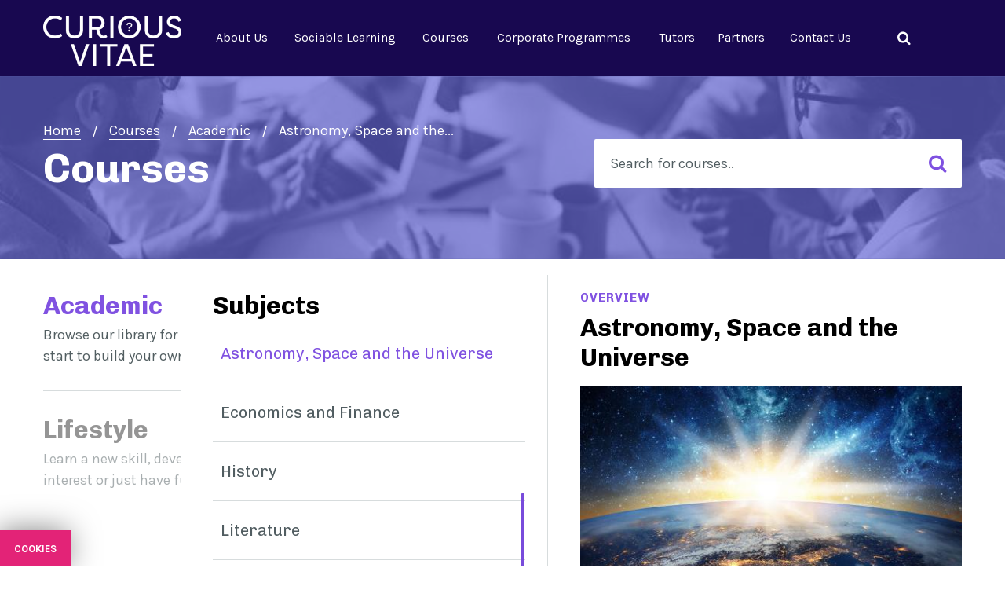

--- FILE ---
content_type: text/html; charset=UTF-8
request_url: https://www.curiousvitae.co.uk/courses/academic/astronomy-space-and-the-universe/
body_size: 5676
content:
<!DOCTYPE html> <!--[if lt IE 7]> <html class="no-js lt-ie9 lt-ie8 lt-ie7" lang="en"> <![endif]--> <!--[if IE 7]> <html class="no-js lt-ie9 lt-ie8" lang="en"> <![endif]--> <!--[if IE 8]> <html class="no-js lt-ie9" lang="en"> <![endif]--> <!--[if gt IE 8]><!--> <html class="no-js" lang="en"> <!--<![endif]--> <head> <meta name="viewport" content="width=1260"> <meta charset="utf-8"> <meta http-equiv="X-UA-Compatible" content="IE=edge"> <meta property="og:title" content="Astronomy, Space and the Universe" /> <meta property="og:type" content="article" /> <meta property="og:url" content="https://www.curiousvitae.co.uk/courses/academic/astronomy-space-and-the-universe/" /> <meta property="og:description" content="Are you an amateur astrophysicist or a budding astronomer? Perhaps you enjoy looking at the night sky and knowing which constellation is which. Whatever your passion, our expert tutors can bring the secrets of space to life. Unlock the universe with a course in astronomy, space and the universe. " /> <meta property="og:site_name" content="Curious vitae" /> <meta property="og:image" content="https://cv-live.storage.googleapis.com/upload/img_cache/file-158-545a7cd6df8d8c5dd633a5fb9baef39f.jpg" /> <link rel="icon" href="https://www.curiousvitae.co.uk/_ui/themes/curiousvitae/media/favicons/favicon.ico" type="image/x-icon"> <link rel="canonical" href="http://www.curiousvitae.co.uk/courses/academic/astronomy-space-and-the-universe/" /> <title> Astronomy, Space and the Universe | Curious vitae</title> <meta name="description" content="Are you an amateur astrophysicist or a budding astronomer? Perhaps you enjoy looking at the night sky and knowing which constellation is which. Whatever your passion, our expert tutors can bring the secrets of space to life. Unlock the universe with a course in astronomy, space and the universe. " /> <meta name="google-site-verification" content="google5e0a056eb2f5e645" /> <link href="//fonts.googleapis.com/css?family=Karla:400,700|Chivo:400,700" rel="stylesheet"> <!--[if lt IE 9]> <script preprocess="false" type="text/javascript" src="/_ui/js/std/styling/html5shiv.js"></script> <script preprocess="false" type="text/javascript" src="/_ui/js/std/styling/selectivizr-min.js"></script> <![endif]--> <!--[if IE 8]> <script preprocess="false" type="text/javascript" src="/_ui/js/dist/css3-mediaqueries.js"></script> <![endif]-->   <script type="text/javascript" preprocess="false">
		(function(i,s,o,g,r,a,m){ i['GoogleAnalyticsObject']=r;i[r]=i[r]||function(){
		(i[r].q=i[r].q||[]).push(arguments)},i[r].l=1*new Date();a=s.createElement(o),
		m=s.getElementsByTagName(o)[0];a.async=1;a.src=g;m.parentNode.insertBefore(a,m)
		})(window,document,'script','//www.google-analytics.com/analytics.js','ga');
		
		if (window.ga)
		{
			ga('create', "UA-105313098-1", 'auto');
			ga('send', 'pageview');
			
					}
	</script>  <link type="text/css" href="https://cv-live.storage.googleapis.com/_ui/compiled/33b5e93847ac5857f0213808937ae81a593c9352.css" rel="stylesheet" /></head> <body id="i3-CURIOUS"> <form id="i3-header-form" method="get" class="ph__search__form" action="/search/content/"> <div class="control-group --type-search"> <div class="control-group__control"> <input name="q" placeholder="Looking for something? Search the site.." type="text" value=""> </div> <button type="submit"><span class="icon icon-search"></span></button> </div> </form> <div class="ph i3-widget-scroll-navigation" data-widget-scroll-navigation="offsets:{ '--style-small':50 } " > <div class="container ph__wrap"> <div class="ph__logo"> <a href="/" title="Curious vitae"><img src="/_ui/themes/curiousvitae/media/logo-new.png" alt="Curious vitae" width="176"></a> </div> <nav class="ph__nav"> <ul class='unstyled offset-bottom-0'> <li> <a href="/about-us/" title="About Us">About Us</a> </li> <li> <a href="/sociable-learning/" title="Sociable Learning">Sociable Learning</a> </li> <li> <a href="/courses/" title="Courses">Courses</a> </li> <li> <a href="/corporate-employee-engagement/" title="Corporate Programmes">Corporate Programmes</a> </li> <li> <a href="/tutors/" title="Tutors">Tutors</a> </li> <li> <a href="/partners/" title="Partners">Partners</a> </li> <li> <a href="/contact-us/" title="Contact Us ">Contact Us </a> </li> </ul> </nav> <div class="ph__search"> <a href="#i3-header-form" class="i3-toggle" data-toggle="source-class: --active, class: --show-search"><i class="icon"></i></a> </div> <div class="ph__account" id="i3-account-header"> </div> </div> </div> <div id="i3-notifications-header"> <div class="notify__wrap i3-widget-notification-bar" data-widget-notification-bar="items: $(this).find('.notify__item'), interval: 8000"> </div> </div> <header class="page-header offset-bottom-4"> <div class="page-header__media" style="background-image: url('https://cv-live.storage.googleapis.com/upload/img_cache/file-27-7c5f469c6ec27c92b639fc67b3b9087e.jpg');"></div> <div class="container"> <div class="row"> <div class="col-55"> <div class="w-breadcrumbs"> <ul class="inline unstyled"> <li> <a href="/" title="Home">Home</a> </li> <li> <a href="/courses/" title="Courses">Courses</a> </li> <li> <a href="/courses/academic/" title="Academic">Academic</a> </li> <li class="w-breadcrumbs__active"> Astronomy, Space and the... </li> </ul> </div> <h1 class="page-header__title">Courses</h1> </div> <div class="col-40 offset-5"> <div class="page-header__search"> <form method="get" action="/search/"> <div class="control-group --type-page-header"> <div class="control-group__control"> <input name="q" placeholder="Search for courses.." type="text" value=""> <input name="parent_sections_ids" type="hidden" value="2"> <button type="submit"><i class="icon icon-search"></i></button> </div> </div> </form> </div> </div> </div> </div> </header> <div class="container"> <div class="panels --state-subsection clear-fix offset-bottom-2"> <span class="panels__divider"></span> <div class="panels__panel-subsection"> <h3 class="+fs-xsmall +tt-uppercase +c-purple +ls-1 offset-bottom-1">overview</h3> <h2 class="h3 +c-black">Astronomy, Space and the Universe</h2> <div class="offset-bottom-4"> <div class="offset-bottom-3"> <div id="primary_slider" class="i3-slider slick-slider --style-primary i3-zoom" data-slider="type:slick, arrows: false, dots: false, infinite: false, asNavFor:'#secondary_slider', adaptiveHeight: true" data-zoom="target: '.i3-slider-slide'"> <div class="slick-slide"> <a href="https://cv-live.storage.googleapis.com/upload/www.curiousvitae.co.uk/courses/academic/shutterstock_520389772_2.jpg" class="i3-slider-slide"> <img src='https://cv-live.storage.googleapis.com/upload/img_cache/file-158-7a59224ac53a7428f5a05b85559b9a21.jpg' alt='shutterstock 520389772 2' title='shutterstock 520389772 2'/> </a> </div> </div> </div> <p><p>After the shared experience of Tim Peake aboard the international space station or the publication of ever more extraordinary and beautiful images taken in deep space by increasingly powerful and sophisticated instruments, we cannot help but wonder at the mysteries of the universe.&nbsp;</p></p> </div> <hr class="offset-bottom-3"> <h3 class="h4 +c-pink offset-bottom-3">Choose a Topic:</h3> <div class="grid-table__wrapper --style-small"> <div class="grid-table --type-two-blocks --style-offset-blocks-small --type-links offset-bottom-0"> <div class="grid-table__row"> <div class="grid-table__cell"> <a class="+fs-medium +d-block offset-bottom-2" href="/courses/academic/astronomy-space-and-the-universe/astronomy-space-and-the-universe/">Introduction to Astronomy, Space and the Universe</a> </div> </div> </div> </div> </div> <div class="panels__panel-section"> <h3 class="offset-bottom-3 +c-black">Subjects</h3> <div class="nano i3-scrollbars" data-scrollbars="alwaysVisible: true" style="height: 770px"> <div class="nano-content"> <ul class="panels__nav"> <li > <h3 class="panels__nav__title">Anthropology</h3> <a href="/courses/academic/anthropology/" class="panels__nav__emulate-cta">View</a> </li> <li > <h3 class="panels__nav__title">Architecture</h3> <a href="/courses/academic/architecture/" class="panels__nav__emulate-cta">View</a> </li> <li > <h3 class="panels__nav__title">Art and Art History </h3> <a href="/courses/academic/art-and-art-history/" class="panels__nav__emulate-cta">View</a> </li> <li class="--active"> <h3 class="panels__nav__title">Astronomy, Space and the Universe</h3> <a href="/courses/academic/astronomy-space-and-the-universe/" class="panels__nav__emulate-cta">View</a> </li> <li > <h3 class="panels__nav__title">Economics and Finance</h3> <a href="/courses/academic/economics-and-finance/" class="panels__nav__emulate-cta">View</a> </li> <li > <h3 class="panels__nav__title">History</h3> <a href="/courses/academic/history/" class="panels__nav__emulate-cta">View</a> </li> <li > <h3 class="panels__nav__title">Literature</h3> <a href="/courses/academic/literature/" class="panels__nav__emulate-cta">View</a> </li> <li > <h3 class="panels__nav__title">Maths & Puzzles</h3> <a href="/courses/academic/maths-&-puzzles/" class="panels__nav__emulate-cta">View</a> </li> <li > <h3 class="panels__nav__title">Modern Languages</h3> <a href="/courses/academic/modern-languages/" class="panels__nav__emulate-cta">View</a> </li> <li > <h3 class="panels__nav__title">Music</h3> <a href="/courses/academic/music/" class="panels__nav__emulate-cta">View</a> </li> <li > <h3 class="panels__nav__title">Philosophy</h3> <a href="/courses/academic/philosophy/" class="panels__nav__emulate-cta">View</a> </li> <li > <h3 class="panels__nav__title">Science</h3> <a href="/courses/academic/science/" class="panels__nav__emulate-cta">View</a> </li> <li > <h3 class="panels__nav__title">Theology and Religion</h3> <a href="/courses/academic/theology-and-religion/" class="panels__nav__emulate-cta">View</a> </li> <li > <h3 class="panels__nav__title">The Natural World</h3> <a href="/courses/academic/the-natural-world/" class="panels__nav__emulate-cta">View</a> </li> </ul> </div> </div> </div> <div class="panels__panel-root"> <div class="nano i3-scrollbars" data-scrollbars="alwaysVisible: true" style="height: 770px"> <div class="nano-content"> <ul class="panels__nav"> <li class="--active"> <h3 class="panels__nav__title">Academic</h3> <p> Browse our library for&nbsp;inspiration and start to build your own Curious Vitae </p> <a href="/courses/academic/" class="panels__nav__emulate-cta">View</a> </li> <li > <h3 class="panels__nav__title">Lifestyle</h3> <p> Learn a new skill, develop an existing interest or just have fun!&nbsp; </p> <a href="/courses/lifestyle/" class="panels__nav__emulate-cta">View</a> </li> </ul> </div> </div> </div> </div> </div> <hr class="offset-bottom-4"> <div class="container offset-bottom-8"> <h3 class="offset-bottom-3 +c-black">Trending Topics</h3> <div class="grid-table__wrapper"> <div class="grid-table --style-offset-blocks --style-fixed offset-bottom-0" style="width: 100%"> <div class="grid-table__row"> <div class="grid-table__cell"> <div class="box-page --style-small --style-related"> <a href="/courses/academic/astronomy-space-and-the-universe/astronomy-space-and-the-universe/" class="box-page__media" style="background-image: url('https://cv-live.storage.googleapis.com/upload/img_cache/file-158-a3cacf3a51daa76a52c3dd3cdc89b4c2.jpg');"> </a> <div class="box-page__content"> <h2 class="box-page__title"><a href="/courses/academic/astronomy-space-and-the-universe/astronomy-space-and-the-universe/" title="Astronomy, Space and the Universe">Astronomy, Space and the Universe</a></h2> <p> Who can escape the modern day fascination with...</p> <a href="/courses/academic/astronomy-space-and-the-universe/astronomy-space-and-the-universe/" class="box-page__cta +translate-icon">View Topic<i class="icon icon-caret-right"></i></a> </div> </div> </div> <div class="grid-table__cell"> <div class="box-page --style-small --style-related"> <a href="/courses/academic/philosophy/introduction-to-philosophy/" class="box-page__media" style="background-image: url('https://cv-live.storage.googleapis.com/upload/img_cache/file-149-9fc7a3b5bafc7108ed153b884727fce0.jpg');"> </a> <div class="box-page__content"> <h2 class="box-page__title"><a href="/courses/academic/philosophy/introduction-to-philosophy/" title="Philosophy">Philosophy</a></h2> <p> Does the world change or stay the same? Is there one...</p> <a href="/courses/academic/philosophy/introduction-to-philosophy/" class="box-page__cta +translate-icon">View Topic<i class="icon icon-caret-right"></i></a> </div> </div> </div> <div class="grid-table__cell"> <div class="box-page --style-small --style-related"> <a href="/courses/academic/anthropology/evolution-and-evolutionary-anthropology/" class="box-page__media" style="background-image: url('https://cv-live.storage.googleapis.com/upload/img_cache/file-287-722f9f1016cbb6c7454490fc4a87c617.jpg');"> </a> <div class="box-page__content"> <h2 class="box-page__title"><a href="/courses/academic/anthropology/evolution-and-evolutionary-anthropology/" title="Evolution and Evolutionary Anthropology">Evolution and Evolutionary Anthropology</a></h2> <p> Study the works of Charles Darwin and Alfred Wallace on...</p> <a href="/courses/academic/anthropology/evolution-and-evolutionary-anthropology/" class="box-page__cta +translate-icon">View Topic<i class="icon icon-caret-right"></i></a> </div> </div> </div> <div class="grid-table__cell"> <div class="box-page --style-small --style-related"> <a href="/courses/academic/maths-&-puzzles/maths-puzzles-and-problem-solving/" class="box-page__media" style="background-image: url('https://cv-live.storage.googleapis.com/upload/img_cache/file-161-e08d101e4e2dd1da87ed180ff25167c6.jpg');"> </a> <div class="box-page__content"> <h2 class="box-page__title"><a href="/courses/academic/maths-&-puzzles/maths-puzzles-and-problem-solving/" title="Maths, Puzzles and Problem Solving">Maths, Puzzles and Problem Solving</a></h2> <p> For&nbsp;those of us who have not chosen a career in...</p> <a href="/courses/academic/maths-&-puzzles/maths-puzzles-and-problem-solving/" class="box-page__cta +translate-icon">View Topic<i class="icon icon-caret-right"></i></a> </div> </div> </div> </div> </div> </div </div> </div>  <div class="pf"> <div class="container"> <div class="grid-table__wrapper --style-large offset-bottom-9"> <div class="pf__nav grid-table --style-offsets-large --style-fixed"> <div class="grid-table__row"> <div class="grid-table__cell"> <h3 class="pf__nav__title">Sociable Learning</h4> <ul class='unstyled offset-bottom-0'> <li> <a href="/sociable-learning/" title="About Sociable Learning">About Sociable Learning</a> </li> <li> <a href="/account/register/" title="Get Started">Get Started</a> </li> <li class='active'> <a href="/courses/" title="Browse Courses">Browse Courses</a> </li> </ul> </div> <div class="grid-table__cell"> <h3 class="pf__nav__title">Tutors</h4> <ul class='unstyled offset-bottom-0'> <li> <a href="/tutors/" title="Overview">Overview</a> </li> <li> <a href="/tutors/register-your-interest/" title="Register Your Interest">Register Your Interest</a> </li> </ul> </div> <div class="grid-table__cell"> <h3 class="pf__nav__title">More</h4> <ul class='unstyled offset-bottom-0'> <li> <a href="/news/" title="News">News</a> </li> <li> <a href="/contact-us/" title="Contact Us">Contact Us</a> </li> <li> <a href="/curious-vitae-terms-and-conditions/" title="Terms and Conditions">Terms and Conditions</a> </li> <li> <a href="/sitemap/" title="Sitemap">Sitemap</a> </li> </ul> </div> <div class="grid-table__cell"> <h3 class="pf__nav__title">account</h3> <ul id="i3-account-footer" class="unstyled"> </ul> </div> <div class="grid-table__cell"> <h3 class="pf__nav__title">social</h3> <ul class="unstyled offset-bottom-0 pf__social"> <li> <a target="_blank" href="https://twitter.com"><i class="icon icon-twitter"></i>twitter</a> </li> </ul> </div> </div> </div> </div> <hr class="offset-bottom-4"> <div class="grid-table --style-fixed --style-align-middle offset-bottom-4"> <div class="grid-table__row"> <div class="grid-table__cell w-55"> <h3 class="+fs-medium offset-bottom-0 +c-purple">Stay Updated</h3> <p class="+fs-medium offset-bottom-0 +c-white">Subscribe to our newsletter to receive news &amp; updates.</p> </div> <div class="grid-table__cell w-45"> <form id="i3-form-newsletter" method="post" class="i3-form form-newsletter" data-form='rules: {"email":{"required":true,"email":true}}'> <div class="control-group offset-bottom-0"> <div class="control-group__control"> <div class="row"> <div class="col-67"> <input type="text" name="email" placeholder="Enter your email address"> </div> <div class="col-32 offset-1"> <button type="submit" class="btn --theme-primary --style-block" name="newsletter_signup">Subscribe<i class="icon icon-caret-right"></i></button> </div> </div> </div> </div> </form>  </div> </div> </div> <hr class="offset-bottom-3"> <div class="row +fs-xsmall +c-white"> <div class="pull-left"> &copy; 2025 Curious Vitae. All Rights Reserved </div> <div class="pull-right"> <ul class="pf__small-links unstyled inline offset-bottom-0"> <li> <a href="//www.i3media.net/" target="_blank" title="Website by i3MEDIA" rel="nofollow">Site by i3MEDIA</a> </li> </ul> </div> </div> </div> <a href="#" class="pf__to-top">Back to top<i class="icon icon-caret-up"></i></a> </div> <script type="text/javascript"src="https://cv-live.storage.googleapis.com/_ui/compiled/9eecc372ec872e1e45053b3cc3f62d002c2d88f6.js"></script><script type="text/javascript">(function(i3)
{i3.internalDomains=[];i3.internalDomains.push("curiousvitae.co.uk");i3.internalDomains.push("www.curiousvitae.co.uk");i3.internalDomains.push("cv-live.storage.googleapis.com");})(window.i3);</script><script type="text/javascript">$(function()
{i3.inheritable('select, input[type="file"]',function()
{if($(this).is(":not(.no-uniform)")&&!$(this).is(".control-select select, .control-uploader input[type='file']"))
{var self=this;window.setTimeout(function()
{i3(self).uniform({selectAutoWidth:false,selectClass:'control-select',fileClass:'control-uploader',filenameClass:'control-uploader__filename',fileBtnClass:'control-uploader__action',focusClass:'--focus',disabledClass:'--disabled',activeClass:'--active',hoverClass:'--hover'});},1);}});i3("*").inherit();if($('body').hasClass('--type-homepage'))
window.addEventListener('scroll',function(e){var distanceY=window.pageYOffset||document.documentElement.scrollTop,shrinkOn=50,header=$(".i3-ph-scroll");if(distanceY>shrinkOn){$(header).removeClass("--style-transparent");}else{$(header).addClass("--style-transparent");}});});i3.defaults.components['i3-zoom']={type:'fancybox'}
i3.defaults.ajax={blockUI:false,notify:{"class":"--processing-request",target:"body",omit:["/notifications/get_header/"]}}</script><script type="text/javascript">$(function()
{if(i3.cookie.read('system[cookies][dismiss]')!=1)
{i3.ajax({url:"/cookies/",dataType:"html",success:function(response)
{$("body").append(response);}});}
if($("#i3-notifications-header").length>0)
{setTimeout(function()
{i3.ajax({url:"/notifications/get_header/",dataType:"json",success:function(response)
{if(response.error)
return i3.alert(response.error);i3("#i3-notifications-header").html(response.data).inherit();}});},500);}});</script><script type="text/javascript">$(function()
{if($("#i3-account-header").length>0)
$("#i3-account-header").each(function(){i3.ajax({url:"/account/get_header/",dataType:"json",success:function(response)
{if(response.error)
return i3.alert(response.error);i3("#i3-account-header").html(response.data).inherit();}});});if($("#i3-account-footer").length>0)
$("#i3-account-footer").each(function(){i3.ajax({url:"/account/get_footer/",dataType:"json",success:function(response)
{if(response.error)
return i3.alert(response.error);i3("#i3-account-footer").html(response.data).inherit();}});});});</script><script type="application/ld+json">{"@context":"http://schema.org","@type":"Organization","name":"Curious vitae","url":"www.curiousvitae.co.uk","sameAs":["https:\/\/twitter.com"]}</script><script type="text/javascript">if($('.panels__panel-section').length)
$(".nano").nanoScroller({scrollTo:$('.panels__panel-section .\--active')});</script><script type="text/javascript">$("#i3-form-newsletter").data("i3-form",{noerror:function(response)
{window.location.href=response.data.location;}});$(document).ready(function()
{$("#i3-form-newsletter").each(function(ev)
{var form=this;$(this).find("[name='email']").on("keyup",function(ev){if(ev.keycode!=13)
{var input=this;if(this.timeout)
window.clearTimeout(this.timeout);this.timeout=window.setTimeout(function(){i3.ajax({url:"/newsletter/check/",data:{email:$(input).val()},type:'post',notify:{"class":"--processing-request",target:"body",omit:["/notifications/get_header/"]},success:function(response)
{if(response.data.exists)
$(form).find("button").html("Unsubscribe<i class='icon icon-caret-right'></i>");else
$(form).find("button").html("Subscribe<i class='icon icon-caret-right'></i>");}})},1000);}});});$("<input type='hidden' name='js_value' value='1'/>").appendTo("#i3-form-newsletter");});</script></body> </html>

--- FILE ---
content_type: text/css
request_url: https://cv-live.storage.googleapis.com/_ui/compiled/33b5e93847ac5857f0213808937ae81a593c9352.css
body_size: 21507
content:
@charset "UTF-8";.image-responsive,.image-full{height:auto}.image-full{width:100%}.pull-left{float:left}.pull-right{float:right}.clear-fix,dl.data-list,.row,.ui-datepicker .ui-datepicker-buttonpane,.grid-block,.box-page,.page-sitemap__categories,.page-sitemap__pagination__grid-items,.page-sitemap__links__grid-items,.page-sitemap__products ul{*zoom:1}.clear-fix:before,dl.data-list:before,.row:before,.ui-datepicker .ui-datepicker-buttonpane:before,.grid-block:before,.box-page:before,.page-sitemap__categories:before,.page-sitemap__pagination__grid-items:before,.page-sitemap__links__grid-items:before,.page-sitemap__products ul:before,.clear-fix:after,dl.data-list:after,.row:after,.ui-datepicker .ui-datepicker-buttonpane:after,.grid-block:after,.box-page:after,.page-sitemap__categories:after,.page-sitemap__pagination__grid-items:after,.page-sitemap__links__grid-items:after,.page-sitemap__products ul:after{display:table;content:"";zoom:1;*display:inline}.clear-fix:after,dl.data-list:after,.row:after,.ui-datepicker .ui-datepicker-buttonpane:after,.grid-block:after,.box-page:after,.page-sitemap__categories:after,.page-sitemap__pagination__grid-items:after,.page-sitemap__links__grid-items:after,.page-sitemap__products ul:after{clear:both}.fade{opacity:0;display:block}.fade.in{opacity:1;-webkit-transition:opacity .2s ease-in-out;-moz-transition:opacity .2s ease-in-out;-o-transition:opacity .2s ease-in-out;transition:opacity .2s ease-in-out}article,aside,details,figcaption,figure,footer,header,hgroup,nav,section{display:block}figure,figcaption{margin:0;padding:0;border:0}form,fieldset,label,legend,button,h1,h2,h3,h4,h5,h6,p,blockquote,pre,a,abbr,acronym,address,cite,code,del,dfn,em,q,s,small,strike,strong,sub,sup,tt,var,samp,dd,dl,dt,li,ol,ul,table,caption,tbody,tfoot,thead,tr,th,td{margin:0;padding:0;border:0;font-weight:inherit;font-style:normal;font-size:100%;font-family:inherit;line-height:1}body{font-family:"Karla",sans-serif}h1,h2,h3,h4,h5,h6{color:inherit;margin-bottom:1rem;line-height:1.2;font-family:"Chivo",sans-serif;font-weight:700}h1,.h1{font-size:2.88889rem}h2,.h2{font-size:2.66667rem}h3,.h3{font-size:1.77778rem}h4,.h4{font-size:1.33333rem}h5,.h5{font-size:1.11111rem}h6,.h6{font-size:.83333rem}p{font-family:"Karla",sans-serif;line-height:inherit;margin-bottom:1rem}strong{font-style:inherit}ul,ol{margin-bottom:1rem;margin-left:2em}ul ul,ul ol,ol ol,ol ul{margin-bottom:0}ul{list-style:disc}ol{list-style:decimal}li{line-height:1.5}small{font-size:.8em}dl{margin-bottom:1rem}dl dt,dl dd{line-height:1.5}dl dd{line-height:1.5}em{font-style:italic;font-weight:inherit;line-height:inherit}abbr{font-size:.9em;text-transform:uppercase;border-bottom:1px dotted #ddd;cursor:help}code{color:inherit;background-color:#f7f7f9;border:1px solid #e1e1e8;padding:.18em .4em;font-family:Menlo,Monaco,"Courier New",monospace;font-size:.9em;border-radius:3px}hr,.hr{margin:0;margin-bottom:1rem;border:0;border-bottom:1px solid #CCC}span.hr{display:block}.hr-dotted{border-bottom-style:dashed}.bold,strong,dl dt{font-weight:700}ul.unstyled,ul.panels__nav,.tooltip-inner ul,ul.\--style-fancy,ul.\--style-checklist,.w-breadcrumbs ul,ol.unstyled,ol.panels__nav{list-style:none;margin-left:0}ul.inline li,.w-breadcrumbs ul li,ol.inline li{display:inline-block;vertical-align:top}.strike-out{text-decoration:line-through}.text-align-right{text-align:right}.truncate-text{overflow:hidden;white-space:nowrap;-o-text-overflow:ellipsis;text-overflow:ellipsis}dl.data-list{margin-bottom:0}dl.data-list dt{float:left}dl.data-list dd{overflow:hidden;text-align:right}.arrow{background:#efefef;width:300px;height:50px;margin-bottom:4rem;position:relative}.arrow:after{content:"";display:block;width:0;height:0;border-left:10px solid transparent;border-right:10px solid transparent;border-bottom:10px solid #000}div[class*="offset-pad-"],div[class*="offset-pad-"] .row div[class*="col-"],.offset-pad-1.ctc-col-parent .row div[class*="col-"]{-webkit-box-sizing:border-box;-moz-box-sizing:border-box;box-sizing:border-box}.offset-bottom-10{margin-bottom:100px!important}.offset-bottom-9{margin-bottom:90px!important}.offset-bottom-8{margin-bottom:80px!important}.offset-bottom-7{margin-bottom:70px!important}.offset-bottom-6{margin-bottom:60px!important}.offset-bottom-5{margin-bottom:50px!important}.offset-bottom-4{margin-bottom:40px!important}.offset-bottom-3{margin-bottom:30px!important}.offset-bottom-2{margin-bottom:20px!important}.offset-bottom-1{margin-bottom:10px!important}.offset-bottom-0{margin-bottom:0!important}.offset-bottom{margin-bottom:1rem!important}.offset-bottom-none{margin-bottom:0!important}.offset-bottom-half{margin-bottom:.5rem}.relate-to-this{position:relative}.row{width:100%}.hide{display:none!important}.transparent{width:0;height:0;overflow:hidden;visibility:hidden}.\+i3TODO{outline:2px dashed red}html,body{font-size:18px;color:#525e61;line-height:1.5}i.icon{vertical-align:top;display:inline-block;vertical-align:top;line-height:1}.image-full{display:block}.image-content{display:block;margin-bottom:1rem;margin-right:1rem;margin-left:1rem}.image-content.pull-left{margin-left:0}.ctc-col-parent{float:none!important}.ctc-col-parent .col-33{width:33.33%!important}div[class*="offset-pad-"].offset-bottom-1 .row div[class*="col-"]{margin-bottom:10px}div[class*="offset-pad-"].offset-bottom-2 .row div[class*="col-"]{margin-bottom:20px}div[class*="offset-pad-"].offset-bottom-3 .row div[class*="col-"]{margin-bottom:30px}div[class*="offset-pad-"].offset-bottom-4 .row div[class*="col-"]{margin-bottom:40px}div[class*="offset-pad-"].offset-bottom-5 .row div[class*="col-"]{margin-bottom:50px}div[class*="offset-pad-"].offset-bottom-6 .row div[class*="col-"]{margin-bottom:60px}div[class*="offset-pad-"].offset-bottom-7 .row div[class*="col-"]{margin-bottom:70px}div[class*="offset-pad-"].offset-bottom-8 .row div[class*="col-"]{margin-bottom:80px}div[class*="offset-pad-"].offset-bottom-9 .row div[class*="col-"]{margin-bottom:90px}div[class*="offset-pad-"].offset-bottom-10 .row div[class*="col-"]{margin-bottom:100px}.offset-pad-1{padding-left:5px;padding-right:5px}.offset-pad-1.ctc-col-parent{padding-left:0;padding-right:0;margin-left:-5px;margin-right:-5px}.offset-pad-1.ctc-col-parent .row div[class*="col-"]{padding:0 5px}.offset-pad-2{padding-left:10px;padding-right:10px}.offset-pad-2.ctc-col-parent{padding-left:0;padding-right:0;margin-left:-10px;margin-right:-10px}.offset-pad-2.ctc-col-parent .row div[class*="col"]{padding:0 10px}.offset-pad-3{padding-left:15px;padding-right:15px}.offset-pad-3.ctc-col-parent{padding-left:0;padding-right:0;margin-left:-15px;margin-right:-15px}.offset-pad-3.ctc-col-parent .row div[class*="col"]{padding:0 15px}.offset-pad-4{padding-left:20px;padding-right:20px}.offset-pad-4.ctc-col-parent{padding-left:0;padding-right:0;margin-left:-20px;margin-right:-20px}.offset-pad-4.ctc-col-parent .row div[class*="col"]{padding:0 20px}.offset-pad-5{padding-left:25px;padding-right:25px}.offset-pad-5.ctc-col-parent{padding-left:0;padding-right:0;margin-left:-25px;margin-right:-25px}.offset-pad-5.ctc-col-parent .row div[class*="col"]{padding:0 25px}.offset-pad-6{padding-left:30px;padding-right:30px}.offset-pad-6.ctc-col-parent{padding-left:0;padding-right:0;margin-left:-30px;margin-right:-30px}.offset-pad-6.ctc-col-parent .row div[class*="col"]{padding:0 30px}.offset-pad-7{padding-left:35px;padding-right:35px}.offset-pad-7.ctc-col-parent{padding-left:0;padding-right:0;margin-left:-35px;margin-right:-35px}.offset-pad-7.ctc-col-parent .row div[class*="col"]{padding:0 35px}.offset-pad-8{padding-left:40px;padding-right:40px}.offset-pad-8.ctc-col-parent{padding-left:0;padding-right:0;margin-left:-40px;margin-right:-40px}.offset-pad-8.ctc-col-parent .row div[class*="col"]{padding:0 40px}.offset-pad-9{padding-left:45px;padding-right:45px}.offset-pad-9.ctc-col-parent{padding-left:0;padding-right:0;margin-left:-45px;margin-right:-45px}.offset-pad-9.ctc-col-parent .row div[class*="col"]{padding:0 45px}.offset-pad-10{padding-left:50px;padding-right:50px}.offset-pad-10.ctc-col-parent{padding-left:0;padding-right:0;margin-left:-50px;margin-right:-50px}.offset-pad-10.ctc-col-parent .row div[class*="col"]{padding:0 50px}.ctc-entity-banners{position:relative}.ctc-entity-banners img{display:block;margin:0 auto}[class*="col-"]{float:left}.col-100,.w-100{width:100%}.offset-100{margin-left:100%}.col-99,.w-99{width:99%}.offset-99{margin-left:99%}.col-98,.w-98{width:98%}.offset-98{margin-left:98%}.col-97,.w-97{width:97%}.offset-97{margin-left:97%}.col-96,.w-96{width:96%}.offset-96{margin-left:96%}.col-95,.w-95{width:95%}.offset-95{margin-left:95%}.col-94,.w-94{width:94%}.offset-94{margin-left:94%}.col-93,.w-93{width:93%}.offset-93{margin-left:93%}.col-92,.w-92{width:92%}.offset-92{margin-left:92%}.col-91,.w-91{width:91%}.offset-91{margin-left:91%}.col-90,.w-90{width:90%}.offset-90{margin-left:90%}.col-89,.w-89{width:89%}.offset-89{margin-left:89%}.col-88,.w-88{width:88%}.offset-88{margin-left:88%}.col-87,.w-87{width:87%}.offset-87{margin-left:87%}.col-86,.w-86{width:86%}.offset-86{margin-left:86%}.col-85,.w-85{width:85%}.offset-85{margin-left:85%}.col-84,.w-84{width:84%}.offset-84{margin-left:84%}.col-83,.w-83{width:83%}.offset-83{margin-left:83%}.col-82,.w-82{width:82%}.offset-82{margin-left:82%}.col-81,.w-81{width:81%}.offset-81{margin-left:81%}.col-80,.w-80{width:80%}.offset-80{margin-left:80%}.col-79,.w-79{width:79%}.offset-79{margin-left:79%}.col-78,.w-78{width:78%}.offset-78{margin-left:78%}.col-77,.w-77{width:77%}.offset-77{margin-left:77%}.col-76,.w-76{width:76%}.offset-76{margin-left:76%}.col-75,.w-75{width:75%}.offset-75{margin-left:75%}.col-74,.w-74{width:74%}.offset-74{margin-left:74%}.col-73,.w-73{width:73%}.offset-73{margin-left:73%}.col-72,.w-72{width:72%}.offset-72{margin-left:72%}.col-71,.w-71{width:71%}.offset-71{margin-left:71%}.col-70,.w-70{width:70%}.offset-70{margin-left:70%}.col-69,.w-69{width:69%}.offset-69{margin-left:69%}.col-68,.w-68{width:68%}.offset-68{margin-left:68%}.col-67,.w-67{width:67%}.offset-67{margin-left:67%}.col-66,.w-66{width:66%}.offset-66{margin-left:66%}.col-65,.w-65{width:65%}.offset-65{margin-left:65%}.col-64,.w-64{width:64%}.offset-64{margin-left:64%}.col-63,.w-63{width:63%}.offset-63{margin-left:63%}.col-62,.w-62{width:62%}.offset-62{margin-left:62%}.col-61,.w-61{width:61%}.offset-61{margin-left:61%}.col-60,.w-60{width:60%}.offset-60{margin-left:60%}.col-59,.w-59{width:59%}.offset-59{margin-left:59%}.col-58,.w-58{width:58%}.offset-58{margin-left:58%}.col-57,.w-57{width:57%}.offset-57{margin-left:57%}.col-56,.w-56{width:56%}.offset-56{margin-left:56%}.col-55,.w-55{width:55%}.offset-55{margin-left:55%}.col-54,.w-54{width:54%}.offset-54{margin-left:54%}.col-53,.w-53{width:53%}.offset-53{margin-left:53%}.col-52,.w-52{width:52%}.offset-52{margin-left:52%}.col-51,.w-51{width:51%}.offset-51{margin-left:51%}.col-50,.w-50{width:50%}.offset-50{margin-left:50%}.col-49,.w-49{width:49%}.offset-49{margin-left:49%}.col-48,.w-48{width:48%}.offset-48{margin-left:48%}.col-47,.w-47{width:47%}.offset-47{margin-left:47%}.col-46,.w-46{width:46%}.offset-46{margin-left:46%}.col-45,.w-45{width:45%}.offset-45{margin-left:45%}.col-44,.w-44{width:44%}.offset-44{margin-left:44%}.col-43,.w-43{width:43%}.offset-43{margin-left:43%}.col-42,.w-42{width:42%}.offset-42{margin-left:42%}.col-41,.w-41{width:41%}.offset-41{margin-left:41%}.col-40,.w-40{width:40%}.offset-40{margin-left:40%}.col-39,.w-39{width:39%}.offset-39{margin-left:39%}.col-38,.w-38{width:38%}.offset-38{margin-left:38%}.col-37,.w-37{width:37%}.offset-37{margin-left:37%}.col-36,.w-36{width:36%}.offset-36{margin-left:36%}.col-35,.w-35{width:35%}.offset-35{margin-left:35%}.col-34,.w-34{width:34%}.offset-34{margin-left:34%}.col-33,.w-33{width:33%}.offset-33{margin-left:33%}.col-32,.w-32{width:32%}.offset-32{margin-left:32%}.col-31,.w-31{width:31%}.offset-31{margin-left:31%}.col-30,.w-30{width:30%}.offset-30{margin-left:30%}.col-29,.w-29{width:29%}.offset-29{margin-left:29%}.col-28,.w-28{width:28%}.offset-28{margin-left:28%}.col-27,.w-27{width:27%}.offset-27{margin-left:27%}.col-26,.w-26{width:26%}.offset-26{margin-left:26%}.col-25,.w-25{width:25%}.offset-25{margin-left:25%}.col-24,.w-24{width:24%}.offset-24{margin-left:24%}.col-23,.w-23{width:23%}.offset-23{margin-left:23%}.col-22,.w-22{width:22%}.offset-22{margin-left:22%}.col-21,.w-21{width:21%}.offset-21{margin-left:21%}.col-20,.w-20{width:20%}.offset-20{margin-left:20%}.col-19,.w-19{width:19%}.offset-19{margin-left:19%}.col-18,.w-18{width:18%}.offset-18{margin-left:18%}.col-17,.w-17{width:17%}.offset-17{margin-left:17%}.col-16,.w-16{width:16%}.offset-16{margin-left:16%}.col-15,.w-15{width:15%}.offset-15{margin-left:15%}.col-14,.w-14{width:14%}.offset-14{margin-left:14%}.col-13,.w-13{width:13%}.offset-13{margin-left:13%}.col-12,.w-12{width:12%}.offset-12{margin-left:12%}.col-11,.w-11{width:11%}.offset-11{margin-left:11%}.col-10,.w-10{width:10%}.offset-10{margin-left:10%}.col-9,.w-9{width:9%}.offset-9{margin-left:9%}.col-8,.w-8{width:8%}.offset-8{margin-left:8%}.col-7,.w-7{width:7%}.offset-7{margin-left:7%}.col-6,.w-6{width:6%}.offset-6{margin-left:6%}.col-5,.w-5{width:5%}.offset-5{margin-left:5%}.col-4,.w-4{width:4%}.offset-4{margin-left:4%}.col-3,.w-3{width:3%}.offset-3{margin-left:3%}.col-2,.w-2{width:2%}.offset-2{margin-left:2%}.col-1,.w-1{width:1%}.offset-1{margin-left:1%}[class*=content-col-]{margin-left:4.4%;float:left}[class*=content-col-]:first-child{margin-left:0}[class*=content-col-]:last-child{float:right}.content-col-1{width:4.3%}.content-col-2{width:13%}.content-col-3{width:21.679%}.content-col-4{width:30.37%}.content-col-5{width:39.1%}.content-col-6{width:47.8%}.content-col-7{width:56.5%}.content-col-8{width:65.2%}.content-col-9{width:73.9%}.content-col-10{width:82.6%}.content-col-11{width:91.3%}.content-col-12{width:100%}button,input,select,textarea{font-size:100%;margin:0;font-family:inherit;vertical-align:baseline;*vertical-align:middle}button,input{line-height:normal;*overflow:visible}button::-moz-focus-inner,input::-moz-focus-inner{border:0;padding:0}button,input[type="button"],input[type="reset"],input[type="submit"]{cursor:pointer;-webkit-appearance:button}input[type="search"]{-webkit-appearance:textfield;-webkit-box-sizing:content-box;-moz-box-sizing:content-box;box-sizing:content-box}input[type="search"]::-webkit-search-decoration{-webkit-appearance:none}textarea{overflow:auto;vertical-align:top}input[type=checkbox],input[type=radio]{cursor:pointer}sub,sup{font-size:.75em;line-height:0;position:relative;vertical-align:baseline}sup{top:-.5em}sub{bottom:-.25em}audio,canvas,video{display:inline-block;vertical-align:top}audio:not([controls]){display:none}q:before,q:after,blockquote:before,blockquote:after{content:""}a:focus{outline:thin dotted}a{color:#8052e1}a:hover,a:active{outline:0;color:#180c41}table{border-collapse:collapse;border-spacing:0}html,body{padding:0;margin:0}html{-webkit-text-size-adjust:100%;-ms-text-size-adjust:100%}#i3-CURIOUS .\+i3TODO{outline:2px dashed red}#i3-CURIOUS .\+fs-xlarge{font-size:48px}#i3-CURIOUS .\+fs-large{font-size:28px}#i3-CURIOUS .\+fs-medium{font-size:20px}#i3-CURIOUS .\+fs-small{font-size:17px}#i3-CURIOUS .\+fs-xsmall{font-size:15px}#i3-CURIOUS .\+fw-normal{font-weight:400}#i3-CURIOUS .\+fw-bold{font-weight:700}#i3-CURIOUS .\+ff-heading{font-family:"Chivo",sans-serif}#i3-CURIOUS .\+ff-normal{font-family:"Karla",sans-serif}#i3-CURIOUS .\+ta-left{text-align:left}#i3-CURIOUS .\+ta-center{text-align:center}#i3-CURIOUS .\+ta-right{text-align:right}#i3-CURIOUS .\+m-auto{margin-left:auto;margin-right:auto}#i3-CURIOUS .\+tt-uppercase{text-transform:uppercase}#i3-CURIOUS .\+p-relative{position:relative}.\+o-hidden{overflow:hidden}#i3-CURIOUS .\+disabled{opacity:.8;cursor:not-allowed}#i3-CURIOUS .\+d-block{display:block}#i3-CURIOUS .\+d-inline-block{display:inline-block}#i3-CURIOUS .\+c-black{color:#000}#i3-CURIOUS .\+c-white{color:#fff}#i3-CURIOUS .\+c-purple{color:#8052e1}#i3-CURIOUS .\+c-pink{color:#e32377}#i3-CURIOUS .\+c-grey{color:#525e61}#i3-CURIOUS .\+ls-1{letter-spacing:1px}#i3-CURIOUS .\+v-line{position:absolute;top:0;bottom:0;left:0;border-left:1px solid #d7dbdd}#i3-CURIOUS .\+translate-icon i.icon{-webkit-transition:.2s ease-in-out;-moz-transition:.2s ease-in-out;-o-transition:.2s ease-in-out;transition:.2s ease-in-out}#i3-CURIOUS .\+translate-icon:hover i.icon{-webkit-transform:translate3d(5px,0,0);-moz-transform:translate3d(5px,0,0);-o-transform:translate3d(5px,0,0);-ms-transform:translate3d(5px,0,0);transform:translate3d(5px,0,0)}.ie #i3-CURIOUS .\+translate-icon:hover i.icon{-webkit-transform:none;-moz-transform:none;-o-transform:none;-ms-transform:none;transform:none}@font-face{font-family:'default';src:url(/_ui/themes/curiousvitae/media/fonts/default.eot?srt5db);src:url(/_ui/themes/curiousvitae/media/fonts/default.eot?srt5db#iefix) format("embedded-opentype"),url(/_ui/themes/curiousvitae/media/fonts/default.ttf?srt5db) format("truetype"),url(/_ui/themes/curiousvitae/media/fonts/default.woff?srt5db) format("woff"),url(/_ui/themes/curiousvitae/media/fonts/default.svg?srt5db#default) format("svg");font-weight:400;font-style:normal}.icon{font-family:'default'!important;speak:none;font-style:normal;font-weight:400;font-variant:normal;text-transform:none;line-height:1;display:inline-block;vertical-align:middle;-webkit-font-smoothing:antialiased;-moz-osx-font-smoothing:grayscale}.icon-check-square:before,ul.\--style-checklist li:before{content:"\e922"}.icon-bars:before{content:"\e921"}.icon-star:before{content:"\e91f"}.icon-calendar:before{content:"\e91e"}.icon-minus:before,.w-accordion__link a.\--active:before{content:"\e91c"}.icon-plus:before,.w-accordion__link a:before{content:"\e91d"}.icon-check:before,.control-checkbox__checkbox > i:before{content:"\e91b"}.icon-instagram:before{content:"\e910"}.icon-remove:before,.ph__search a.\--active .icon:before,.icon-close:before,.dialog-close i:before,.notify__close .i3-dialog-close i:before{content:"\e90f"}.icon-twitter:before,.box-social.\--style-twitter .box-social__icon:before{content:"\e900"}.icon-pinterest:before{content:"\e901"}.icon-linkedin:before{content:"\e902"}.icon-googleplus:before{content:"\e903"}.icon-facebook:before,.box-social.\--style-facebook .box-social__icon:before{content:"\e904"}.icon-chevron-right:before,ul.\--style-fancy li:before{content:"\e905"}.icon-chevron-left:before{content:"\e906"}.icon-chevron-down:before{content:"\e907"}.icon-chevron-up:before{content:"\e909"}.icon-caret-right:before,.panels__nav li:after{content:"\e90a"}.icon-caret-left:before{content:"\e90b"}.icon-caret-up:before{content:"\e90c"}.icon-caret-down:before,.control-select > span:after{content:"\e90d"}.icon-edit:before{content:"\e920"}.icon-advanced:before{content:"\e912"}.icon-intermediate:before{content:"\e913"}.icon-beginner:before{content:"\e914"}.icon-users:before{content:"\e915"}.icon-map:before{content:"\e916"}.icon-list:before{content:"\e917"}.icon-convenient:before{content:"\e918"}.icon-sociable:before{content:"\e919"}.icon-tailor-made:before{content:"\e91a"}.icon-quote:before{content:"\e911"}.icon-user:before{content:"\e90e"}.icon-search:before,.ph__search a .icon:before{content:"\e908"}.btn,.ui-dialog .i3-dialog-footer .btn,ui-button{cursor:pointer;display:inline-block;vertical-align:top;padding:20px;color:#fff;font-size:18px;font-weight:700;border-radius:3px;-webkit-transition:background .2s ease-in-out;-moz-transition:background .2s ease-in-out;-o-transition:background .2s ease-in-out;transition:background .2s ease-in-out;text-align:left;position:relative;line-height:1;text-transform:uppercase}.btn:hover,.ui-dialog .i3-dialog-footer .btn:hover,ui-button:hover{color:#fff}.btn:hover i.icon,ui-button:hover i.icon{-webkit-transform:translate3d(5px,0,0);-moz-transform:translate3d(5px,0,0);-o-transform:translate3d(5px,0,0);-ms-transform:translate3d(5px,0,0);transform:translate3d(5px,0,0)}.btn:hover i.icon.icon-caret-left,ui-button:hover i.icon.icon-caret-left{-webkit-transform:translate3d(-5px,0,0);-moz-transform:translate3d(-5px,0,0);-o-transform:translate3d(-5px,0,0);-ms-transform:translate3d(-5px,0,0);transform:translate3d(-5px,0,0)}.ie .btn:hover i.icon,.ie ui-button:hover i.icon{-webkit-transform:none;-moz-transform:none;-o-transform:none;-ms-transform:none;transform:none}.btn i.icon,.ui-dialog .i3-dialog-footer .btn i.icon,ui-button i.icon{margin-top:-2px;margin-left:30px;vertical-align:middle;-webkit-transition:.2s ease-in-out;-moz-transition:.2s ease-in-out;-o-transition:.2s ease-in-out;transition:.2s ease-in-out}.btn i.icon.icon-caret-left,ui-button i.icon.icon-caret-left{margin-left:0;margin-right:30px}.btn.\--style-medium,.ui-dialog .i3-dialog-footer .\--style-medium.btn,ui-button.\--style-medium{padding:15px 20px}.btn.\--style-block,.ui-dialog .i3-dialog-footer .\--style-block.btn,ui-button.\--style-block{display:block;width:100%}.btn.\--style-block i.icon,ui-button.\--style-block i.icon{position:absolute;right:20px;top:50%;margin-top:-9px}.btn.\--theme-primary,.ui-dialog .i3-dialog-footer .btn,ui-button.\--theme-primary{background-color:#e32377}.btn.\--theme-primary:hover,.ui-dialog .i3-dialog-footer .btn:hover,ui-button.\--theme-primary:hover{background-color:#e63a85}.btn.\--theme-secondary,.ui-dialog .i3-dialog-footer .\--theme-secondary.btn,.ui-dialog .i3-dialog-footer .btn + .btn,ui-button.\--theme-secondary{background-color:#512da8}.btn.\--theme-secondary:hover,.ui-dialog .i3-dialog-footer .btn + .btn:hover,ui-button.\--theme-secondary:hover{background-color:#5b32bc}.btn.\--theme-tertiary,.ui-dialog .i3-dialog-footer .\--theme-tertiary.btn,ui-button.\--theme-tertiary{background-color:#000}.btn.\--theme-tertiary:hover,ui-button.\--theme-tertiary:hover{background-color:#0d0d0d}.btn.\--theme-bordered,.ui-dialog .i3-dialog-footer .\--theme-bordered.btn,ui-button.\--theme-bordered{background-color:transparent;border-radius:3px;background-clip:padding-box;border:1px solid #5e33be;color:#5e33be}.btn.\--theme-bordered:hover,ui-button.\--theme-bordered:hover{background:#5e33be;color:#fff}.btn.\--theme-bordered.\--theme-white,ui-button.\--theme-bordered.\--theme-white{border-color:#fff;color:#fff}.btn.\--theme-bordered.\--theme-white:hover,ui-button.\--theme-bordered.\--theme-white:hover{background:#fff;color:#5e33be}a.btn,.ui-dialog .i3-dialog-footer a.btn{text-decoration:none}button.btn,.ui-dialog .i3-dialog-footer button.btn,input[type="button"],input.btn,.ui-dialog .i3-dialog-footer input.btn{border:0;-webkit-box-shadow:none;box-shadow:none}html.ipad{width:100%;overflow-x:hidden}body{background-color:#FFF;min-width:1170px;overflow-x:auto;margin-left:auto;margin-right:auto}body.--type-homepage .product-pointers__preview_wrap{margin-top:76px}*{-webkit-box-sizing:border-box;box-sizing:border-box}img{max-width:100%}.ctc-col-parent.ctc-valign-middle{float:none}.ctc-col-parent.ctc-valign-middle .row div[class*="col"]{vertical-align:middle}.ctc-col-parent.ctc-valign-top{float:none}.ctc-col-parent.ctc-valign-top .row div[class*="col"]{vertical-align:top}.ctc-col-parent.ctc-valign-bottom{float:none}.ctc-col-parent.ctc-valign-bottom .row div[class*="col"]{vertical-align:bottom}.offset-pad-0.ctc-col-parent{padding-left:0;padding-right:0;margin-left:0;margin-right:0;float:none;overflow:hidden}.container .offset-pad-0.ctc-col-parent > .row,.offset-pad-0.ctc-col-parent .container > .row{margin-left:0;margin-right:0}.offset-pad-0.ctc-col-parent .row{width:auto!important;display:block}.offset-pad-0.ctc-col-parent .row > .grid-table{table-layout:fixed}.offset-pad-0.ctc-col-parent .row > .grid-table > [class*="col-"]{display:table-cell;position:relative;float:none;padding:0}.offset-pad-0.ctc-col-parent.\--style-align-middle .row > .grid-table > [class*="col-"]{vertical-align:middle}.offset-pad-0.slick-slider .slick-slide{margin:0}.offset-pad-0.slick-slider .slick-list{margin:0!important}.container__pad.\--pad-0{padding-top:0;padding-bottom:0}.offset-pad-1.ctc-col-parent{padding-left:0;padding-right:0;margin-left:0;margin-right:0;float:none;overflow:hidden}.container .offset-pad-1.ctc-col-parent > .row,.offset-pad-1.ctc-col-parent .container > .row{margin-left:-5px;margin-right:-5px}.offset-pad-1.ctc-col-parent .row{width:auto!important;display:block}.offset-pad-1.ctc-col-parent .row > .grid-table{table-layout:fixed}.offset-pad-1.ctc-col-parent .row > .grid-table > [class*="col-"]{display:table-cell;position:relative;float:none;padding:0 5px}.offset-pad-1.ctc-col-parent.\--style-align-middle .row > .grid-table > [class*="col-"]{vertical-align:middle}.offset-pad-1.slick-slider .slick-slide{margin:0 5px}.offset-pad-1.slick-slider .slick-list{margin:0 -5px!important}.container__pad.\--pad-1{padding-top:10px;padding-bottom:10px}.offset-pad-2.ctc-col-parent{padding-left:0;padding-right:0;margin-left:0;margin-right:0;float:none;overflow:hidden}.container .offset-pad-2.ctc-col-parent > .row,.offset-pad-2.ctc-col-parent .container > .row{margin-left:-10px;margin-right:-10px}.offset-pad-2.ctc-col-parent .row{width:auto!important;display:block}.offset-pad-2.ctc-col-parent .row > .grid-table{table-layout:fixed}.offset-pad-2.ctc-col-parent .row > .grid-table > [class*="col-"]{display:table-cell;position:relative;float:none;padding:0 10px}.offset-pad-2.ctc-col-parent.\--style-align-middle .row > .grid-table > [class*="col-"]{vertical-align:middle}.offset-pad-2.slick-slider .slick-slide{margin:0 10px}.offset-pad-2.slick-slider .slick-list{margin:0 -10px!important}.container__pad.\--pad-2{padding-top:20px;padding-bottom:20px}.offset-pad-3.ctc-col-parent{padding-left:0;padding-right:0;margin-left:0;margin-right:0;float:none;overflow:hidden}.container .offset-pad-3.ctc-col-parent > .row,.offset-pad-3.ctc-col-parent .container > .row{margin-left:-15px;margin-right:-15px}.offset-pad-3.ctc-col-parent .row{width:auto!important;display:block}.offset-pad-3.ctc-col-parent .row > .grid-table{table-layout:fixed}.offset-pad-3.ctc-col-parent .row > .grid-table > [class*="col-"]{display:table-cell;position:relative;float:none;padding:0 15px}.offset-pad-3.ctc-col-parent.\--style-align-middle .row > .grid-table > [class*="col-"]{vertical-align:middle}.offset-pad-3.slick-slider .slick-slide{margin:0 15px}.offset-pad-3.slick-slider .slick-list{margin:0 -15px!important}.container__pad.\--pad-3{padding-top:30px;padding-bottom:30px}.offset-pad-4.ctc-col-parent{padding-left:0;padding-right:0;margin-left:0;margin-right:0;float:none;overflow:hidden}.container .offset-pad-4.ctc-col-parent > .row,.offset-pad-4.ctc-col-parent .container > .row{margin-left:-20px;margin-right:-20px}.offset-pad-4.ctc-col-parent .row{width:auto!important;display:block}.offset-pad-4.ctc-col-parent .row > .grid-table{table-layout:fixed}.offset-pad-4.ctc-col-parent .row > .grid-table > [class*="col-"]{display:table-cell;position:relative;float:none;padding:0 20px}.offset-pad-4.ctc-col-parent.\--style-align-middle .row > .grid-table > [class*="col-"]{vertical-align:middle}.offset-pad-4.slick-slider .slick-slide{margin:0 20px}.offset-pad-4.slick-slider .slick-list{margin:0 -20px!important}.container__pad.\--pad-4{padding-top:40px;padding-bottom:40px}.offset-pad-5.ctc-col-parent{padding-left:0;padding-right:0;margin-left:0;margin-right:0;float:none;overflow:hidden}.container .offset-pad-5.ctc-col-parent > .row,.offset-pad-5.ctc-col-parent .container > .row{margin-left:-25px;margin-right:-25px}.offset-pad-5.ctc-col-parent .row{width:auto!important;display:block}.offset-pad-5.ctc-col-parent .row > .grid-table{table-layout:fixed}.offset-pad-5.ctc-col-parent .row > .grid-table > [class*="col-"]{display:table-cell;position:relative;float:none;padding:0 25px}.offset-pad-5.ctc-col-parent.\--style-align-middle .row > .grid-table > [class*="col-"]{vertical-align:middle}.offset-pad-5.slick-slider .slick-slide{margin:0 25px}.offset-pad-5.slick-slider .slick-list{margin:0 -25px!important}.container__pad.\--pad-5{padding-top:50px;padding-bottom:50px}.offset-pad-6.ctc-col-parent{padding-left:0;padding-right:0;margin-left:0;margin-right:0;float:none;overflow:hidden}.container .offset-pad-6.ctc-col-parent > .row,.offset-pad-6.ctc-col-parent .container > .row{margin-left:-30px;margin-right:-30px}.offset-pad-6.ctc-col-parent .row{width:auto!important;display:block}.offset-pad-6.ctc-col-parent .row > .grid-table{table-layout:fixed}.offset-pad-6.ctc-col-parent .row > .grid-table > [class*="col-"]{display:table-cell;position:relative;float:none;padding:0 30px}.offset-pad-6.ctc-col-parent.\--style-align-middle .row > .grid-table > [class*="col-"]{vertical-align:middle}.offset-pad-6.slick-slider .slick-slide{margin:0 30px}.offset-pad-6.slick-slider .slick-list{margin:0 -30px!important}.container__pad.\--pad-6{padding-top:60px;padding-bottom:60px}.offset-pad-7.ctc-col-parent{padding-left:0;padding-right:0;margin-left:0;margin-right:0;float:none;overflow:hidden}.container .offset-pad-7.ctc-col-parent > .row,.offset-pad-7.ctc-col-parent .container > .row{margin-left:-35px;margin-right:-35px}.offset-pad-7.ctc-col-parent .row{width:auto!important;display:block}.offset-pad-7.ctc-col-parent .row > .grid-table{table-layout:fixed}.offset-pad-7.ctc-col-parent .row > .grid-table > [class*="col-"]{display:table-cell;position:relative;float:none;padding:0 35px}.offset-pad-7.ctc-col-parent.\--style-align-middle .row > .grid-table > [class*="col-"]{vertical-align:middle}.offset-pad-7.slick-slider .slick-slide{margin:0 35px}.offset-pad-7.slick-slider .slick-list{margin:0 -35px!important}.container__pad.\--pad-7{padding-top:70px;padding-bottom:70px}.offset-pad-8.ctc-col-parent{padding-left:0;padding-right:0;margin-left:0;margin-right:0;float:none;overflow:hidden}.container .offset-pad-8.ctc-col-parent > .row,.offset-pad-8.ctc-col-parent .container > .row{margin-left:-40px;margin-right:-40px}.offset-pad-8.ctc-col-parent .row{width:auto!important;display:block}.offset-pad-8.ctc-col-parent .row > .grid-table{table-layout:fixed}.offset-pad-8.ctc-col-parent .row > .grid-table > [class*="col-"]{display:table-cell;position:relative;float:none;padding:0 40px}.offset-pad-8.ctc-col-parent.\--style-align-middle .row > .grid-table > [class*="col-"]{vertical-align:middle}.offset-pad-8.slick-slider .slick-slide{margin:0 40px}.offset-pad-8.slick-slider .slick-list{margin:0 -40px!important}.container__pad.\--pad-8{padding-top:80px;padding-bottom:80px}.offset-pad-9.ctc-col-parent{padding-left:0;padding-right:0;margin-left:0;margin-right:0;float:none;overflow:hidden}.container .offset-pad-9.ctc-col-parent > .row,.offset-pad-9.ctc-col-parent .container > .row{margin-left:-45px;margin-right:-45px}.offset-pad-9.ctc-col-parent .row{width:auto!important;display:block}.offset-pad-9.ctc-col-parent .row > .grid-table{table-layout:fixed}.offset-pad-9.ctc-col-parent .row > .grid-table > [class*="col-"]{display:table-cell;position:relative;float:none;padding:0 45px}.offset-pad-9.ctc-col-parent.\--style-align-middle .row > .grid-table > [class*="col-"]{vertical-align:middle}.offset-pad-9.slick-slider .slick-slide{margin:0 45px}.offset-pad-9.slick-slider .slick-list{margin:0 -45px!important}.container__pad.\--pad-9{padding-top:90px;padding-bottom:90px}.offset-pad-10.ctc-col-parent{padding-left:0;padding-right:0;margin-left:0;margin-right:0;float:none;overflow:hidden}.container .offset-pad-10.ctc-col-parent > .row,.offset-pad-10.ctc-col-parent .container > .row{margin-left:-50px;margin-right:-50px}.offset-pad-10.ctc-col-parent .row{width:auto!important;display:block}.offset-pad-10.ctc-col-parent .row > .grid-table{table-layout:fixed}.offset-pad-10.ctc-col-parent .row > .grid-table > [class*="col-"]{display:table-cell;position:relative;float:none;padding:0 50px}.offset-pad-10.ctc-col-parent.\--style-align-middle .row > .grid-table > [class*="col-"]{vertical-align:middle}.offset-pad-10.slick-slider .slick-slide{margin:0 50px}.offset-pad-10.slick-slider .slick-list{margin:0 -50px!important}.container__pad.\--pad-10{padding-top:100px;padding-bottom:100px}.offset-pad-11.ctc-col-parent{padding-left:0;padding-right:0;margin-left:0;margin-right:0;float:none;overflow:hidden}.container .offset-pad-11.ctc-col-parent > .row,.offset-pad-11.ctc-col-parent .container > .row{margin-left:-55px;margin-right:-55px}.offset-pad-11.ctc-col-parent .row{width:auto!important;display:block}.offset-pad-11.ctc-col-parent .row > .grid-table{table-layout:fixed}.offset-pad-11.ctc-col-parent .row > .grid-table > [class*="col-"]{display:table-cell;position:relative;float:none;padding:0 55px}.offset-pad-11.ctc-col-parent.\--style-align-middle .row > .grid-table > [class*="col-"]{vertical-align:middle}.offset-pad-11.slick-slider .slick-slide{margin:0 55px}.offset-pad-11.slick-slider .slick-list{margin:0 -55px!important}.container__pad.\--pad-11{padding-top:110px;padding-bottom:110px}.offset-pad-12.ctc-col-parent{padding-left:0;padding-right:0;margin-left:0;margin-right:0;float:none;overflow:hidden}.container .offset-pad-12.ctc-col-parent > .row,.offset-pad-12.ctc-col-parent .container > .row{margin-left:-60px;margin-right:-60px}.offset-pad-12.ctc-col-parent .row{width:auto!important;display:block}.offset-pad-12.ctc-col-parent .row > .grid-table{table-layout:fixed}.offset-pad-12.ctc-col-parent .row > .grid-table > [class*="col-"]{display:table-cell;position:relative;float:none;padding:0 60px}.offset-pad-12.ctc-col-parent.\--style-align-middle .row > .grid-table > [class*="col-"]{vertical-align:middle}.offset-pad-12.slick-slider .slick-slide{margin:0 60px}.offset-pad-12.slick-slider .slick-list{margin:0 -60px!important}.container__pad.\--pad-12{padding-top:120px;padding-bottom:120px}.offset-pad-13.ctc-col-parent{padding-left:0;padding-right:0;margin-left:0;margin-right:0;float:none;overflow:hidden}.container .offset-pad-13.ctc-col-parent > .row,.offset-pad-13.ctc-col-parent .container > .row{margin-left:-65px;margin-right:-65px}.offset-pad-13.ctc-col-parent .row{width:auto!important;display:block}.offset-pad-13.ctc-col-parent .row > .grid-table{table-layout:fixed}.offset-pad-13.ctc-col-parent .row > .grid-table > [class*="col-"]{display:table-cell;position:relative;float:none;padding:0 65px}.offset-pad-13.ctc-col-parent.\--style-align-middle .row > .grid-table > [class*="col-"]{vertical-align:middle}.offset-pad-13.slick-slider .slick-slide{margin:0 65px}.offset-pad-13.slick-slider .slick-list{margin:0 -65px!important}.container__pad.\--pad-13{padding-top:130px;padding-bottom:130px}.offset-pad-14.ctc-col-parent{padding-left:0;padding-right:0;margin-left:0;margin-right:0;float:none;overflow:hidden}.container .offset-pad-14.ctc-col-parent > .row,.offset-pad-14.ctc-col-parent .container > .row{margin-left:-70px;margin-right:-70px}.offset-pad-14.ctc-col-parent .row{width:auto!important;display:block}.offset-pad-14.ctc-col-parent .row > .grid-table{table-layout:fixed}.offset-pad-14.ctc-col-parent .row > .grid-table > [class*="col-"]{display:table-cell;position:relative;float:none;padding:0 70px}.offset-pad-14.ctc-col-parent.\--style-align-middle .row > .grid-table > [class*="col-"]{vertical-align:middle}.offset-pad-14.slick-slider .slick-slide{margin:0 70px}.offset-pad-14.slick-slider .slick-list{margin:0 -70px!important}.container__pad.\--pad-14{padding-top:140px;padding-bottom:140px}.offset-pad-15.ctc-col-parent{padding-left:0;padding-right:0;margin-left:0;margin-right:0;float:none;overflow:hidden}.container .offset-pad-15.ctc-col-parent > .row,.offset-pad-15.ctc-col-parent .container > .row{margin-left:-75px;margin-right:-75px}.offset-pad-15.ctc-col-parent .row{width:auto!important;display:block}.offset-pad-15.ctc-col-parent .row > .grid-table{table-layout:fixed}.offset-pad-15.ctc-col-parent .row > .grid-table > [class*="col-"]{display:table-cell;position:relative;float:none;padding:0 75px}.offset-pad-15.ctc-col-parent.\--style-align-middle .row > .grid-table > [class*="col-"]{vertical-align:middle}.offset-pad-15.slick-slider .slick-slide{margin:0 75px}.offset-pad-15.slick-slider .slick-list{margin:0 -75px!important}.container__pad.\--pad-15{padding-top:150px;padding-bottom:150px}.offset-pad-16.ctc-col-parent{padding-left:0;padding-right:0;margin-left:0;margin-right:0;float:none;overflow:hidden}.container .offset-pad-16.ctc-col-parent > .row,.offset-pad-16.ctc-col-parent .container > .row{margin-left:-80px;margin-right:-80px}.offset-pad-16.ctc-col-parent .row{width:auto!important;display:block}.offset-pad-16.ctc-col-parent .row > .grid-table{table-layout:fixed}.offset-pad-16.ctc-col-parent .row > .grid-table > [class*="col-"]{display:table-cell;position:relative;float:none;padding:0 80px}.offset-pad-16.ctc-col-parent.\--style-align-middle .row > .grid-table > [class*="col-"]{vertical-align:middle}.offset-pad-16.slick-slider .slick-slide{margin:0 80px}.offset-pad-16.slick-slider .slick-list{margin:0 -80px!important}.container__pad.\--pad-16{padding-top:160px;padding-bottom:160px}.offset-pad-17.ctc-col-parent{padding-left:0;padding-right:0;margin-left:0;margin-right:0;float:none;overflow:hidden}.container .offset-pad-17.ctc-col-parent > .row,.offset-pad-17.ctc-col-parent .container > .row{margin-left:-85px;margin-right:-85px}.offset-pad-17.ctc-col-parent .row{width:auto!important;display:block}.offset-pad-17.ctc-col-parent .row > .grid-table{table-layout:fixed}.offset-pad-17.ctc-col-parent .row > .grid-table > [class*="col-"]{display:table-cell;position:relative;float:none;padding:0 85px}.offset-pad-17.ctc-col-parent.\--style-align-middle .row > .grid-table > [class*="col-"]{vertical-align:middle}.offset-pad-17.slick-slider .slick-slide{margin:0 85px}.offset-pad-17.slick-slider .slick-list{margin:0 -85px!important}.container__pad.\--pad-17{padding-top:170px;padding-bottom:170px}.offset-pad-18.ctc-col-parent{padding-left:0;padding-right:0;margin-left:0;margin-right:0;float:none;overflow:hidden}.container .offset-pad-18.ctc-col-parent > .row,.offset-pad-18.ctc-col-parent .container > .row{margin-left:-90px;margin-right:-90px}.offset-pad-18.ctc-col-parent .row{width:auto!important;display:block}.offset-pad-18.ctc-col-parent .row > .grid-table{table-layout:fixed}.offset-pad-18.ctc-col-parent .row > .grid-table > [class*="col-"]{display:table-cell;position:relative;float:none;padding:0 90px}.offset-pad-18.ctc-col-parent.\--style-align-middle .row > .grid-table > [class*="col-"]{vertical-align:middle}.offset-pad-18.slick-slider .slick-slide{margin:0 90px}.offset-pad-18.slick-slider .slick-list{margin:0 -90px!important}.container__pad.\--pad-18{padding-top:180px;padding-bottom:180px}.offset-pad-19.ctc-col-parent{padding-left:0;padding-right:0;margin-left:0;margin-right:0;float:none;overflow:hidden}.container .offset-pad-19.ctc-col-parent > .row,.offset-pad-19.ctc-col-parent .container > .row{margin-left:-95px;margin-right:-95px}.offset-pad-19.ctc-col-parent .row{width:auto!important;display:block}.offset-pad-19.ctc-col-parent .row > .grid-table{table-layout:fixed}.offset-pad-19.ctc-col-parent .row > .grid-table > [class*="col-"]{display:table-cell;position:relative;float:none;padding:0 95px}.offset-pad-19.ctc-col-parent.\--style-align-middle .row > .grid-table > [class*="col-"]{vertical-align:middle}.offset-pad-19.slick-slider .slick-slide{margin:0 95px}.offset-pad-19.slick-slider .slick-list{margin:0 -95px!important}.container__pad.\--pad-19{padding-top:190px;padding-bottom:190px}.offset-pad-20.ctc-col-parent{padding-left:0;padding-right:0;margin-left:0;margin-right:0;float:none;overflow:hidden}.container .offset-pad-20.ctc-col-parent > .row,.offset-pad-20.ctc-col-parent .container > .row{margin-left:-100px;margin-right:-100px}.offset-pad-20.ctc-col-parent .row{width:auto!important;display:block}.offset-pad-20.ctc-col-parent .row > .grid-table{table-layout:fixed}.offset-pad-20.ctc-col-parent .row > .grid-table > [class*="col-"]{display:table-cell;position:relative;float:none;padding:0 100px}.offset-pad-20.ctc-col-parent.\--style-align-middle .row > .grid-table > [class*="col-"]{vertical-align:middle}.offset-pad-20.slick-slider .slick-slide{margin:0 100px}.offset-pad-20.slick-slider .slick-list{margin:0 -100px!important}.container__pad.\--pad-20{padding-top:200px;padding-bottom:200px}.ctc-entity-background{background-repeat:no-repeat}.ctc-entity-background.background-position-bottom{background-position:center bottom}.ctc-entity-background.background-position-center{background-position:center center}.ctc-entity-background.background-position-top{background-position:center top}.ctc-entity-banners{position:relative}.ctc-entity-banners img{display:block;margin:0 auto}.ctc-entity-banners .container{position:absolute;top:0;bottom:0;left:0;right:0}.ie .ctc-entity-banners .container{width:100%}.content-snippet.\--style-fill-area{position:absolute;left:0;right:0;top:0;bottom:0}.content-snippet.\--style-fill-area .cms-widget-container,.content-snippet.\--style-fill-area .content-wrapper,.content-snippet.\--style-fill-area .content-widget{width:100%;height:100%}.product-pointers__preview_wrap{position:relative;overflow:hidden}hr.\--style-small{width:30px;margin:10px auto 30px;border-bottom:2px solid #ccc}.banner__wrap .content-snipper{margin-left:auto!important;margin-right:auto!important}blockquote{color:#7f51e0;font-size:24px}blockquote p{line-height:1.4}address{line-height:1.5}hr{border-color:#d7dcdd}.fs-xlarge{font-size:48px}.fs-large{font-size:28px}.fs-medium{font-size:20px}.fs-small{font-size:17px}.fs-xsmall{font-size:15px}.cms-content p{margin-bottom:1.5rem}.container{margin-left:auto;margin-right:auto;padding:0 15px;max-width:1200px}.container__body-wrap{max-width:1920px;margin-left:auto;margin-right:auto}.container.\--style-medium{max-width:960px}.container.\--style-small{max-width:830px}.container.\--style-full{max-width:none;padding-left:0;padding-right:0}.container__bg{background-repeat:no-repeat;background-position:center}.container__bg.\--bg-bottom{background-position:bottom center}.container__bg.\--bg-top{background-position:top center}.container__bg.\--bg-cover{background-size:cover}.container__bg.\--bg-white{background-color:#fff}.container__purple-gradient{background:-webkit-linear-gradient(left,#7f2ec9 0%,#9637a6 100%);background:-o-linear-gradient(left,#7f2ec9 0%,#9637a6 100%);background:-ms-linear-gradient(left,#7f2ec9 0%,#9637a6 100%);background:-moz-linear-gradient(left,#7f2ec9 0%,#9637a6 100%);background:-webkit-gradient(linear,left top,right top,from(#7f2ec9),to(#9637a6));background:linear-gradient(to right,#7f2ec9 0%,#9637a6 100%)}.container__pad{padding-top:60px;padding-bottom:60px}table{width:100%}table td{vertical-align:top;padding:20px}table.\--style-fixed{table-layout:fixed}table.\--style-align-middle td{vertical-align:middle}table.\--style-bordered{border:1px solid #d7dbdd;-webkit-box-shadow:0 2px 0 #f1f3fd;box-shadow:0 2px 0 #f1f3fd;border-collapse:collapse}table.\--style-bordered td{border-right:1px solid #d7dbdd;border-bottom:1px solid #d7dbdd}.sidebar__widget{padding-right:30px}.sidebar hr{border-color:#d7dbdd}.sidebar__nav > ul > li{margin-bottom:15px}.sidebar__nav > ul > li > a{color:#2c2b2b;font-size:22px;text-decoration:none}.sidebar__nav > ul > li.\--active > a{font-weight:700;color:#7f51e0}.sidebar__nav > ul > li.\--active > a i.icon{margin-left:10px;margin-top:-3px;vertical-align:middle}.sidebar__nav > ul ul{position:relative;margin-top:5px;padding-top:10px;margin-bottom:40px}.sidebar__nav > ul ul:before{content:'';border-left:2px solid #d7dbdd;position:absolute;top:5px;bottom:14px;left:0}.sidebar__nav > ul ul li{position:relative;padding-left:30px;margin-bottom:5px}.sidebar__nav > ul ul li:before{content:'';position:absolute;top:50%;margin-top:-2px;left:0;width:15px;border-top:2px solid #d7dbdd}.sidebar__nav > ul ul li a{color:#525e61;text-decoration:none}.sidebar__nav > ul ul li a:hover{color:#2c2b2b}.sidebar__nav > ul ul li.\--active a{color:#2c2b2b;font-weight:700}.panels{position:relative}.panels .nano:after{z-index:3;position:absolute;content:'';height:47px;left:0;right:10px;bottom:0;background:transparent url(/_ui/themes/curiousvitae/media/nano-overlay.png) bottom left repeat-x}.panels__divider{position:absolute;top:-20px;bottom:-20px;background-color:#FFF;z-index:2}.panels__panel-popular{position:relative}.panels__panel-root{position:relative;width:30%;float:right;z-index:1}.panels__panel-section{position:relative;width:40%;float:right;z-index:2;padding-left:40px;padding-right:40px}.panels__panel-section .nano.has-scrollbar-y{margin-right:-10px;width:auto}.panels__panel-section .panels__nav h3.panels__nav__title{color:#515d61;font-weight:400;font-size:20px;margin-bottom:0}.panels__panel-section .panels__nav li{margin-bottom:25px;padding-bottom:25px;padding-left:10px}.panels__panel-section .panels__nav li:after{top:15px;right:10px}.panels__panel-subsection{float:right;position:relative;width:45%;z-index:2;padding-left:40px}.panels.\--state-root .panels__divider{margin-left:-1px;left:30%;width:70%;border-left:1px solid #d7dcdd}.panels.\--state-root .panels__panel-popular{padding-left:40px;width:70%;float:right;z-index:3}.panels.\--state-section .panels__divider{margin-left:-1px;left:30%;width:70%;border-left:1px solid #d7dcdd}.panels.\--state-section .panels__panel-section{margin-right:30%}.panels.\--state-section .panels__panel-section:after{content:'';position:absolute;top:-20px;right:0;bottom:-20px;border-right:1px solid #d7dcdd}.panels.\--state-subsection .panels__divider{margin-left:-1px;left:15%;width:40%;border-left:1px solid #d7dcdd;border-right:1px solid #d7dcdd}.panels.\--state-subsection .panels__panel-section{margin-left:-15%}.panels.\--state-subsection .panels__panel-root .panels__nav li{opacity:.5}.panels.\--state-subsection .panels__panel-root .panels__nav li.\--active{opacity:1}.panels__nav{position:relative;margin-bottom:0;padding-bottom:50px}.panels__nav__emulate-cta{position:absolute!important;top:0;bottom:0;left:0;right:0;z-index:3!important;opacity:0;font-size:0}.has-scrollbar.has-scrollbar-y .panels__nav li{margin-right:30px}.panels__nav li{position:relative;padding-right:60px;padding-bottom:30px;margin-bottom:30px;border-bottom:1px solid #d7dcdd}.panels__nav li.\--active h3.panels__nav__title,.panels__nav li.\--active:after{color:#8052e1}.panels__nav li:last-child{padding-bottom:0;margin-bottom:0;border-bottom:0}.panels__nav li > *{position:relative;z-index:2}.panels__nav li:after{font-family:'default'!important;speak:none;font-style:normal;font-weight:400;font-variant:normal;text-transform:none;line-height:1;display:inline-block;vertical-align:middle;-webkit-font-smoothing:antialiased;-moz-osx-font-smoothing:grayscale;font-size:24px;right:25px;color:#525e61;top:50%;margin-top:-12px;position:absolute;-webkit-transition:.2s ease-in-out;-moz-transition:.2s ease-in-out;-o-transition:.2s ease-in-out;transition:.2s ease-in-out}.panels__nav li p{margin-bottom:0}.panels__nav li h3.panels__nav__title{margin-bottom:5px;color:#2c2b2b}.panels__nav li:hover h3.panels__nav__title{color:#e32377}.panels__nav li:hover:after{-webkit-transform:translate3d(5px,0,0);-moz-transform:translate3d(5px,0,0);-o-transform:translate3d(5px,0,0);-ms-transform:translate3d(5px,0,0);transform:translate3d(5px,0,0);color:#e32377}.ie .panels__nav li:hover:after{-webkit-transform:none;-moz-transform:none;-o-transform:none;-ms-transform:none;transform:none}.ph{background:#180850;position:relative;top:0;left:0;right:0;z-index:99;-webkit-transition:.2s ease-in-out;-moz-transition:.2s ease-in-out;-o-transition:.2s ease-in-out;transition:.2s ease-in-out;-webkit-transform:translate3d(0,0,0);-moz-transform:translate3d(0,0,0);-ms-transform:translate3d(0,0,0);transform:translate3d(0,0,0)}.ph.\--style-small{position:fixed}.ph__wrap{position:relative;height:100%}.ph__logo{display:-webkit-box;display:-ms-flexbox;display:flex;-webkit-box-align:center;-ms-flex-align:center;align-items:center;padding:20px 0 10px}.ph__back{position:absolute;top:37%;right:0;text-decoration:none}.ph a{color:#fff;-webkit-transition:color .15s ease-in-out;-moz-transition:color .15s ease-in-out;-o-transition:color .15s ease-in-out;transition:color .15s ease-in-out}.ph a:hover{color:#9970ba}.ph__account{font-size:22px;position:absolute;top:50%;margin-top:-11px;right:15px}.ph__search{position:absolute;top:50%;right:80px;font-size:18px;margin-top:-9px}.ph__search a .icon:before{font-family:'default'!important;font-style:normal}.ph__search__form{position:fixed;background:#180850;left:0;right:0;top:-80px;border-top:1px solid #260d7e;-webkit-transition:.2s ease-in-out;-moz-transition:.2s ease-in-out;-o-transition:.2s ease-in-out;transition:.2s ease-in-out;z-index:98}.ph__search__form.\--show-search{top:80px}.\--style-transparent .ph__search__form.\--show-search{border-top:0}.ph__nav{left:220px;right:140px;position:absolute;top:0;bottom:0;text-align:center}.ph__nav > ul{display:table;width:100%;margin-bottom:0;height:100%}.ph__nav > ul > li{display:table-cell;vertical-align:middle;position:relative;cursor:pointer;font-size:16px}.ph__nav > ul > li a{text-decoration:none;padding-left:10px;padding-right:10px;display:block}.ph__nav > ul > li a i.icon{margin-left:5px;margin-top:0}.ph__nav__dropdown{z-index:-1;pointer-events:none;opacity:0;position:absolute;width:250px;top:90px;left:50%;margin-left:-125px;-webkit-box-shadow:0 0 50px 10px rgba(0,0,0,0.15);box-shadow:0 0 50px 10px rgba(0,0,0,0.15);-webkit-transition:top .15s ease-in-out;-moz-transition:top .15s ease-in-out;-o-transition:top .15s ease-in-out;transition:top .15s ease-in-out}.ph__nav__dropdown.\--show-menu{z-index:2;opacity:1;background:#eee;padding:20px;border-radius:4px;top:70px;pointer-events:auto}.ph__nav__dropdown.\--show-menu a{color:#180850;font-weight:700;margin:10px 0;display:block}.ph__nav__dropdown.\--show-menu a:hover{color:#9970ba}.ph__nav__dropdown.\--show-menu:before{font-family:'default';content:"\e90c";position:absolute;top:-27px;left:0;right:0;text-align:center;font-size:30px;color:#eee}.ph.\--style-transparent{background-color:transparent;height:90px}.pf{padding-top:70px;padding-bottom:40px;background:#161224;position:relative}.pf hr{border-color:#2d2641}.pf .control-group p.error{color:#fff}.pf__nav__title{color:#7f51e0;font-size:15px;font-weight:700;letter-spacing:1px;text-transform:uppercase;font-family:"Karla",sans-serif;margin-bottom:20px}.pf__nav li{margin-bottom:8px}.pf__nav li a{color:#fff;text-decoration:none;padding-bottom:2px;border-bottom:1px solid transparent}.pf__nav li a:hover{border-bottom:1px solid #fff}.pf input[type="text"]{padding:16px 20px}.pf__social i.icon{margin-right:10px;margin-top:4px;width:24px}.pf__small-links{display:inline-block;vertical-align:middle}.pf__small-links li{vertical-align:middle}.pf__small-links li a{color:#fff;text-decoration:none;padding-bottom:2px;border-bottom:1px solid transparent}.pf__small-links li a:hover{border-bottom:1px solid #fff}.pf__small-links li:after{content:'|';padding:0 5px;vertical-align:middle}.pf__small-links:last-child li:last-child:after{display:none}.pf__small-links.\--theme-dark li a{color:#222}.pf__small-links.\--theme-dark li a:hover{border-bottom:1px solid #222}.pf__to-top{position:absolute;color:#fff;font-size:15px;text-decoration:none;right:20px;bottom:33px;padding:10px}@media (max-width: 1400px){.pf__to-top{background:#000;color:#fff;bottom:0;right:0}}.pf__to-top i.icon{margin-left:10px}.pf__to-top:hover{background:#000;color:#fff}input[type=email],input[type=number],input[type=text],input[type=tel],input[type=password],textarea{font-size:18px;border:0;width:100%;outline:0;border:1px solid #d7dbdd;border-radius:2px;background-color:#fff;-webkit-box-shadow:0 2px 0 #f1f3fd;box-shadow:0 2px 0 #f1f3fd;padding:17px 20px;line-height:1}input[type=email]:active,input[type=email]:focus,input[type=number]:active,input[type=number]:focus,input[type=text]:active,input[type=text]:focus,input[type=tel]:active,input[type=tel]:focus,input[type=password]:active,input[type=password]:focus,textarea:active,textarea:focus{border-color:#a0a9ae}[readonly],[disabled]{cursor:not-allowed}:-moz-placeholder{color:#525e61}::-moz-placeholder{color:#525e61}:-ms-input-placeholder{color:#525e61}::-webkit-input-placeholder{color:#525e61}form p{line-height:1.5}form textarea{height:150px;min-height:150px;max-height:150px}form.\--style-editable input[type=email],form.\--style-editable input[type=number],form.\--style-editable input[type=text],form.\--style-editable input[type=tel],form.\--style-editable input[type=password],form.\--style-editable textarea{border-bottom:2px dotted #f194bd}.control-group{margin-bottom:30px}.grid-table__cell .control-group{margin-bottom:0}.control-group__label{font-size:18px;color:#2c2b2b;margin-bottom:15px}.control-group__label i{display:inline-block;vertical-align:top;font-size:1em;margin-right:10px}.control-group__label label{display:block;line-height:1.2}.control-group__label span.asterix,.control-group__label span.required{color:#f03030}.control-group__control{position:relative}.control-group p.error{font-size:12px;color:red;padding:4px 0 0;margin-bottom:0}.control-group .hint-message,.control-group .help-block{color:#7f51e0;font-size:15px;display:block;margin-top:10px}.control-group.\--type-horizontal{display:table;table-layout:fixed;width:100%}.control-group.\--type-horizontal .control-group__label{display:table-cell;width:50%;padding-right:25px;vertical-align:middle}.control-group.\--type-horizontal .control-group__label label{display:inline-block}.control-group.\--type-horizontal .control-group__control{display:table-cell}.control-group.\--type-search{position:relative;margin-bottom:0}.control-group.\--type-search input{background-color:transparent;font-size:22px;padding:25px 50px 25px 30px;color:#fff;-webkit-box-shadow:none;box-shadow:none;border:0}.control-group.\--type-search button{position:absolute;font-size:24px;top:50%;margin-top:-18px;right:30px;background-color:transparent;border:0;color:#fff}.control-group.\--type-search :-moz-placeholder{color:#fff}.control-group.\--type-search ::-moz-placeholder{color:#fff}.control-group.\--type-search :-ms-input-placeholder{color:#fff}.control-group.\--type-search ::-webkit-input-placeholder{color:#fff}.control-group.\--type-page-header{position:relative;margin-bottom:0;margin-top:20px}.control-group.\--type-page-header input{border-radius:2px;background-color:#fff;border:0;-webkit-box-shadow:none;box-shadow:none;font-size:18px;padding:20px;color:#515d61}.control-group.\--type-page-header button{position:absolute;font-size:24px;top:50%;margin-top:-12px;right:20px;background-color:transparent;border:0;color:#7f51e1}.control-group.\--type-page-header.\--style-border input{border:1px solid #ccc}.control-group.\--type-page-header :-moz-placeholder{color:#515d61}.control-group.\--type-page-header ::-moz-placeholder{color:#515d61}.control-group.\--type-page-header :-ms-input-placeholder{color:#515d61}.control-group.\--type-page-header ::-webkit-input-placeholder{color:#515d61}.control-group.\--style-btn-group .control-radio .control-radio__radio{width:16px;height:16px;border-radius:50%;background-color:#b7054f;border:0}.control-group.\--style-btn-group .control-radio .control-radio__text{margin-top:0;color:#fff;font-size:17px;font-weight:700}.control-group.\--style-btn-group .control-radio input[type=radio]:checked + .control-radio__radio > i{width:6px;height:6px;border-radius:50%;background-color:#fff;border:0;margin-top:5px}.control-group.\--style-btn-group .control-radio input[type=radio]:checked + .control-radio__radio + .control-radio__text{color:#fff}.control-group__stars a{text-decoration:none;color:#CCC;margin-right:3px;font-size:20px}.control-group__stars a.cancel{margin-right:10px}.control-group__stars a.cancel i:before{content:"\e91c"}.control-group__stars a.rating{color:#ee2377}.control-group__stars a.rating-over{color:#7f8baf}.control-group__stars a i{font-family:'default'!important;speak:none;font-style:normal;font-weight:400;font-variant:normal;text-transform:none;line-height:1;display:inline-block;vertical-align:middle;-webkit-font-smoothing:antialiased;-moz-osx-font-smoothing:grayscale}.control-group__stars a i:before{content:"\e91f"}.control-group.\--style-dashboard{margin-bottom:15px}.control-group.\--style-dashboard .control-group__label{color:#7f8baf;font-size:16px;margin-bottom:5px;font-weight:700;-webkit-transition:.2s ease-in-out;-moz-transition:.2s ease-in-out;-o-transition:.2s ease-in-out;transition:.2s ease-in-out}.control-group.\--style-dashboard input,.control-group.\--style-dashboard textarea{padding:0 0 10px;border:0;border-bottom:1px solid #d7dcdd;border-radius:0;-webkit-box-shadow:none;box-shadow:none;color:#515d61;font-size:18px;-webkit-transition:.2s ease-in-out;-moz-transition:.2s ease-in-out;-o-transition:.2s ease-in-out;transition:.2s ease-in-out}.control-group.\--style-dashboard input:focus,.control-group.\--style-dashboard input:active,.control-group.\--style-dashboard textarea:focus,.control-group.\--style-dashboard textarea:active{border-bottom-color:#8052e1}.control-group.\--style-dashboard.\--active .control-group__label{color:#8052e1}.control-radio{line-height:1}.control-radio > label{display:block;cursor:pointer}.control-radio input[type=radio]{opacity:0;position:absolute}.control-radio input[type=radio]:checked + .control-radio__radio{border-color:#333}.control-radio input[type=radio]:checked + .control-radio__radio > i{opacity:1;background-color:#333}.control-radio input[type=radio]:checked + .control-radio__radio + .control-radio__text{color:#333}.control-radio__radio{display:inline-block;width:26px;height:26px;border:1px solid #bebebe;border-radius:50%;vertical-align:top;-webkit-transition:.2s;-o-transition:.2s;transition:.2s;background-color:#FFF}.control-radio__radio > i{display:block;width:14px;height:14px;border:2px solid #FFF;border-radius:50%;margin:5px auto 0;opacity:0}.control-radio__text{display:inline-block;vertical-align:top;margin-top:4px;margin-left:5px;color:#666;-webkit-transition:color .2s;-o-transition:color .2s;transition:color .2s;width:80%;width:calc(100% - 40px)}.control-radio + .control-radio{margin-top:10px}.control-select{position:relative;border:1px solid #d7dbdd;border-radius:2px;background-color:#fff;-webkit-box-shadow:0 2px 0 #f1f3fd;box-shadow:0 2px 0 #f1f3fd;padding:18px 40px 18px 20px;line-height:normal;font-size:18px}.control-select select{opacity:0;position:absolute;left:0;right:0;top:0;bottom:0;width:100%!important;height:100%!important;border:0}.control-select > span{white-space:nowrap;overflow:hidden;-o-text-overflow:ellipsis;text-overflow:ellipsis;display:block;min-height:19px;line-height:1;vertical-align:middle}.control-select > span:after{color:#525e61;font-size:17px;font-family:'default'!important;speak:none;font-style:normal;font-weight:400;font-variant:normal;text-transform:none;line-height:1;display:inline-block;vertical-align:middle;-webkit-font-smoothing:antialiased;-moz-osx-font-smoothing:grayscale;position:absolute;right:20px;top:50%;margin-top:-8px}.control-checkbox{line-height:1}.control-checkbox > label{display:block;cursor:pointer}.control-checkbox input[type=checkbox]{opacity:0;position:absolute}.control-checkbox input[type=checkbox]:checked + .control-checkbox__checkbox{border-color:#333}.control-checkbox input[type=checkbox]:checked + .control-checkbox__checkbox > i{opacity:1;color:#333}.control-checkbox input[type=checkbox]:checked + .control-checkbox__checkbox + .control-checkbox__text{color:#333}.control-checkbox__checkbox{display:inline-block;width:26px;height:26px;border:1px solid #bebebe;vertical-align:top;-webkit-transition:.2s;-o-transition:.2s;transition:.2s;color:#FFF;font-size:13px;text-align:center;padding-top:5px;background-color:#FFF}.control-checkbox__checkbox > i{font-family:'default'!important;speak:none;font-style:normal;font-weight:400;font-variant:normal;text-transform:none;line-height:1;display:inline-block;vertical-align:middle;-webkit-font-smoothing:antialiased;-moz-osx-font-smoothing:grayscale}.control-checkbox__text{display:inline-block;vertical-align:top;margin-top:4px;margin-left:5px;color:#666;-webkit-transition:color .2s;-o-transition:color .2s;transition:color .2s;width:80%;width:calc(100% - 40px)}.control-checkbox + .control-checkbox{margin-top:10px}.i3-slider.slick-slider{position:relative;display:block;-webkit-box-sizing:border-box;box-sizing:border-box;-webkit-touch-callout:none;-webkit-user-select:none;-khtml-user-select:none;-moz-user-select:none;-ms-user-select:none;user-select:none;-ms-touch-action:pan-y;touch-action:pan-y;-webkit-tap-highlight-color:transparent}.i3-slider.slick-slider .slick-list{position:relative;overflow:hidden;display:block;margin:0;padding:0}.i3-slider.slick-slider .slick-list:focus{outline:none}.i3-slider.slick-slider .slick-list.dragging{cursor:pointer;cursor:hand}.i3-slider.slick-slider .slick-track,.i3-slider.slick-slider .slick-list{-webkit-transform:translate3d(0,0,0);-moz-transform:translate3d(0,0,0);-o-transform:translate3d(0,0,0);-ms-transform:translate3d(0,0,0);transform:translate3d(0,0,0)}.i3-slider.slick-slider .slick-track{position:relative;left:0;top:0;display:block}.i3-slider.slick-slider .slick-track:before,.i3-slider.slick-slider .slick-track:after{content:"";display:table}.i3-slider.slick-slider .slick-track:after{clear:both}.slick-loading .i3-slider.slick-slider .slick-track{visibility:hidden}.i3-slider.slick-slider .slick-slide{float:left;height:100%;min-height:1px;display:none;outline:0;position:relative;overflow:hidden}[dir="rtl"] .i3-slider.slick-slider .slick-slide{float:right}.i3-slider.slick-slider .slick-slide img{width:100%;display:block;margin-left:auto;margin-right:auto}.i3-slider.slick-slider .slick-slide.dragging{pointer-events:none}.i3-slider.slick-slider.slick-loading .slick-slide{display:none}.i3-slider.slick-slider.slick-initialized .slick-slide{display:block}.i3-slider.slick-slider.slick-loading .slick-slide{visibility:hidden}.i3-slider.slick-slider.slick-vertical .slick-slide{display:block;height:auto;border:1px solid transparent}.i3-slider.slick-slider .slick-arrow.slick-hidden{display:none}.i3-slider.slick-slider .slick-arrow:hover:before{-webkit-transform:scale(0.8);-moz-transform:scale(0.8);-o-transform:scale(0.8);-ms-transform:scale(0.8);transform:scale(0.8)}.i3-slider.slick-slider .slick-arrow:before{-webkit-transition:.2s;-moz-transition:.2s;-o-transition:.2s;transition:.2s}.i3-slider.slick-slider .slick-prev,.i3-slider.slick-slider .slick-next{position:absolute;display:block;width:40px;height:40px;line-height:0;font-size:0;cursor:pointer;background:#7230ce;color:#fff;top:50%;margin-top:-20px;padding:0;border:none;outline:none;z-index:9;border-radius:50%}.i3-slider.slick-slider .slick-prev.slick-disabled,.i3-slider.slick-slider .slick-next.slick-disabled{pointer-events:none;background:#232e3f}.i3-slider.slick-slider .slick-prev.slick-disabled:before,.i3-slider.slick-slider .slick-next.slick-disabled:before{opacity:.25}.i3-slider.slick-slider .slick-prev:before,.i3-slider.slick-slider .slick-next:before{font-family:'default'!important;speak:none;font-style:normal;font-weight:400;font-variant:normal;text-transform:none;line-height:1;display:inline-block;vertical-align:middle;-webkit-font-smoothing:antialiased;-moz-osx-font-smoothing:grayscale;font-size:16px;line-height:1;color:#fff}.i3-slider.slick-slider .slick-prev:hover,.i3-slider.slick-slider .slick-next:hover{background:#e32377}.i3-slider.slick-slider .slick-prev{left:-50px}[dir="rtl"] .i3-slider.slick-slider .slick-prev{left:auto;right:0}.i3-slider.slick-slider .slick-prev:before{content:""}[dir="rtl"] .i3-slider.slick-slider .slick-prev:before{content:""}.i3-slider.slick-slider .slick-next{right:-50px}[dir="rtl"] .i3-slider.slick-slider .slick-next{left:0;right:auto}.i3-slider.slick-slider .slick-next:before{content:""}[dir="rtl"] .i3-slider.slick-slider .slick-next:before{content:""}.i3-slider.slick-slider .slick-dots{list-style:none;display:block;text-align:center;padding:0;margin:50px 0 0;width:100%;height:10px}.i3-slider.slick-slider .slick-dots li{position:relative;display:inline-block;width:10px;height:10px;margin:0 4px;padding:0;cursor:pointer}.i3-slider.slick-slider .slick-dots li button{border:0;background:transparent;display:block;width:10px;height:10px;outline:none;color:transparent;cursor:pointer}.i3-slider.slick-slider .slick-dots li button:before{content:'';position:absolute;top:0;left:0;display:block;width:100%;height:100%;text-align:center;background-color:transparent;border:2px solid #8052e1;border-radius:50%;-webkit-box-sizing:border-box;-moz-box-sizing:border-box;box-sizing:border-box}.i3-slider.slick-slider .slick-dots li.slick-active button:before{background-color:#8052e1}.i3-slider.slick-slider.\--style-offsets{margin-left:-15px;margin-right:-15px}.i3-slider.slick-slider.\--style-offsets .slick-track{margin:0 auto}.i3-slider.slick-slider.\--style-offsets .slick-slide{margin-left:15px;margin-right:15px}.i3-slider.slick-slider.\--style-secondary{margin-top:10px;margin-left:-5px;margin-right:-5px}.i3-slider.slick-slider.\--style-secondary .slick-track{margin-left:auto;margin-right:auto}.i3-slider.slick-slider.\--style-secondary .slick-slide{cursor:pointer}.i3-slider.slick-slider.\--style-secondary .slick-slide:hover img{opacity:.7}.i3-slider.slick-slider.\--style-secondary .slick-slide.slick-current img{opacity:1}.i3-slider.slick-slider.\--style-secondary img{padding:0 5px;opacity:.5;-webkit-transition:.2s;-moz-transition:.2s;-o-transition:.2s;transition:.2s}.container.\--style-full .i3-slider.slick-slider .slick-next{right:25px}.container.\--style-full .i3-slider.slick-slider .slick-prev{left:25px}.container__purple-gradient .i3-slider.slick-slider .slick-dots li button:before{border-color:#fff}.container__purple-gradient .i3-slider.slick-slider .slick-dots li.slick-active button:before{background:#fff}@media (min-width: 1600px){.w-tabs .i3-slider.slick-slider .slick-next{right:-50px!important}.w-tabs .i3-slider.slick-slider .slick-prev{left:-50px!important}}.i3-slider.slick-slider.\--style-equal-heights .slick-track{display:-webkit-box;display:-ms-flexbox;display:flex;-ms-flex-preferred-size:auto;flex-basis:auto;display:-webkit-flex}.i3-slider.slick-slider.\--style-equal-heights .slick-track .slick-slide,.i3-slider.slick-slider.\--style-equal-heights .slick-track .slick-slide__wrap{display:-webkit-box;display:-ms-flexbox;display:flex;display:-webkit-flex;height:auto}.i3-slider.slick-slider.\--style-equal-heights .slick-track .slick-slide > div,.i3-slider.slick-slider.\--style-equal-heights .slick-track .slick-slide__wrap > div{width:100%;height:100%}.ipad .i3-slider.slick-slider.\--style-equal-heights .slick-track .slick-slide > div,.ipad .i3-slider.slick-slider.\--style-equal-heights .slick-track .slick-slide__wrap > div{height:auto}.slick-step{position:absolute;bottom:30px;left:10%;z-index:9}.slick-step.\--style-dots{bottom:90px}.slick-step label{float:left;text-transform:uppercase;letter-spacing:3px;font-size:13px;padding-right:30px;position:relative;color:#fff;margin-top:7px;margin-right:20px;font-weight:700}.slick-step label:after{content:'';width:10px;position:absolute;right:0;top:5px;height:1px;background:#fff}.slick-step .slick-step__step{font-size:13px;width:26px;height:26px;margin-right:10px;border-radius:3px;font-weight:700;color:#fff;float:left;text-align:center;padding-top:3px;cursor:pointer}.slick-step .slick-step__step.\--active{background:#fff;color:#8052e1}.fade{opacity:0;display:block}.fade.in{opacity:1;-webkit-transition:opacity .2s ease-in-out;-moz-transition:opacity .2s ease-in-out;-o-transition:opacity .2s ease-in-out;transition:opacity .2s ease-in-out}.tooltip{position:absolute;z-index:1030;display:block;visibility:visible;font-size:11px;line-height:1.4;opacity:0;padding-bottom:5px}.tooltip.in{opacity:1}.tooltip-inner{padding:3px 8px;color:#fff;text-align:center;text-decoration:none;background-color:rgba(0,0,0,0.9);border-radius:4px}.tooltip-inner a{color:#fff;text-decoration:none}.tooltip-inner a:hover{color:#fff}.tooltip-inner ul{margin-bottom:0!important}.tooltip.top{margin-top:-3px;padding:5px 0}.tooltip.right{margin-left:3px;padding:0 5px}.tooltip.bottom{margin-top:3px;padding:5px 0}.tooltip.left{margin-left:-3px;padding:0 5px 0 0}.tooltip-arrow{position:absolute;width:0;height:0;border-color:transparent;border-style:solid}.tooltip.top.o-left .tooltip-arrow,.tooltip.bottom.o-left .tooltip-arrow{left:15px}.tooltip.top.o-right .tooltip-arrow,.tooltip.bottom.o-right .tooltip-arrow{right:15px;left:auto}.tooltip.top .tooltip-arrow{bottom:0;left:50%;margin-left:-5px;border-width:5px 5px 0;border-top-color:rgba(0,0,0,0.9)}.tooltip.right .tooltip-arrow{top:50%;left:0;margin-top:-5px;border-width:5px 5px 5px 0;border-right-color:rgba(0,0,0,0.9)}.tooltip.left .tooltip-arrow{top:50%;right:0;margin-top:-5px;border-width:5px 0 5px 5px;border-left-color:rgba(0,0,0,0.9)}.tooltip.bottom .tooltip-arrow{top:0;left:50%;margin-left:-5px;border-width:0 5px 5px;border-bottom-color:rgba(0,0,0,0.9)}.nano{position:relative;width:100%;height:100%;overflow:hidden}.nano .nano-content{position:absolute;overflow:scroll;top:0;right:-20px;bottom:-20px!important;left:0}.nano .nano-content::-webkit-scrollbar{visibility:hidden}.has-scrollbar .nano-content::-webkit-scrollbar{visibility:visible}.nano > .pane-y,.nano > .pane-x{background:transparent;position:absolute;visibility:hidden\9;opacity:.2;bottom:0;right:0;-webkit-transition:.2s;-moz-transition:.2s;-o-transition:.2s;transition:.2s;-moz-border-radius:5px;-webkit-border-radius:5px;border-radius:5px}.nano > .pane-y{width:6px;top:0}.nano > .pane-x{height:6px;left:0}.nano > .pane-y > .slider-y,.nano > .pane-x > .slider-x{background:#784bdb;position:relative;margin:0 1px;-moz-border-radius:3px;-webkit-border-radius:3px;border-radius:3px}.nano > .pane-x > .slider-x{margin:1px 0}.nano:hover > .pane-y,.pane-y.active,.pane-y.flashed,.nano:hover > .pane-x,.pane-x.active,.pane-x.flashed{visibility:visible\9;opacity:.99}.notify__wrap{position:fixed;top:100px;right:40px;overflow:hidden;z-index:999}.notify__wrap p{margin-bottom:0}.notify__wrap p + p{margin-top:10px}.notify__item{background-color:#d9edf7;border:1px solid #bcdff1;color:#31708f;border-radius:4px;font-size:14px;padding:10px 15px;position:relative;width:300px;-webkit-transition:all .6s cubic-bezier(0.68,-0.55,0.265,1.55);-moz-transition:all .6s cubic-bezier(0.68,-0.55,0.265,1.55);-o-transition:all .6s cubic-bezier(0.68,-0.55,0.265,1.55);transition:all .6s cubic-bezier(0.68,-0.55,0.265,1.55)}.notify__item__msg{width:255px}.ui-dialog{-webkit-box-shadow:0 0 20px rgba(0,0,0,0.3);box-shadow:0 0 20px rgba(0,0,0,0.3);max-width:90%;outline:0;border-radius:0;z-index:100;background-color:#fff;position:absolute;text-align:center}.ui-dialog .ui-dialog-content,.ui-dialog .generic-popup-content{padding:30px;min-height:auto!important}.ui-dialog .i3-confirm-body{text-align:center}.ui-dialog .i3-dialog-body{padding:0 0 20px}.ui-dialog .i3-dialog-footer .btn{letter-spacing:0}.ui-dialog .i3-dialog-footer .btn + .btn{margin-left:10px}.ui-dialog hr{border-color:#e2e2e2}.dialog-close,.notify__close .i3-dialog-close{position:absolute;width:30px;height:30px;background-color:#FFF;right:-10px;top:-10px;font-size:28px;line-height:1;text-align:center;background-color:#e32377;color:#FFF;cursor:pointer;-webkit-transition:.2s;-moz-transition:.2s;-o-transition:.2s;transition:.2s;text-decoration:none;border-radius:50%;padding-top:2px}.dialog-close:hover,.notify__close .i3-dialog-close:hover{background-color:#bb185f}.dialog-close i,.notify__close .i3-dialog-close i{font-family:'default'!important;speak:none;font-style:normal;font-weight:400;font-variant:normal;text-transform:none;line-height:1;display:inline-block;vertical-align:middle;-webkit-font-smoothing:antialiased;-moz-osx-font-smoothing:grayscale}.dialog-close i:before,.notify__close .i3-dialog-close i:before{font-size:18px;position:relative;top:-2px;display:inline-block}.ui-widget-overlay{z-index:99;background:#000;background:rgba(0,0,0,0.95);position:fixed;left:0;right:0;bottom:0;top:0}.ui-datepicker{width:20em;z-index:999;-webkit-box-shadow:0 0 8px rgba(0,0,0,0.6);box-shadow:0 0 8px rgba(0,0,0,0.6);font-size:.8em;background-color:#1e1e38;color:#FFF;border:8px solid #1e1e38;display:none}.ui-datepicker *{-webkit-box-sizing:border-box;box-sizing:border-box}.ui-datepicker a{text-decoration:none;color:#FFF}.ui-datepicker .ui-datepicker-header{position:relative;padding:.2em;border:1px solid #604088;border-bottom:0;background-color:#1e1e38}.ui-datepicker .ui-datepicker-header .ui-datepicker-title{text-align:center}.ui-datepicker .ui-datepicker-header .ui-datepicker-prev{top:0;bottom:0;left:0;padding:.55em .55em 0;border-right:1px solid #604088}.ui-datepicker .ui-datepicker-header .ui-datepicker-next{top:0;bottom:0;right:0;padding:.55em .55em 0;border-left:1px solid #604088}.ui-datepicker .ui-datepicker-prev,.ui-datepicker .ui-datepicker-next{position:absolute;width:auto;height:auto;text-transform:uppercase;font-size:14px;font-weight:700;display:inline-block;vertical-align:top;line-height:1;cursor:pointer}.ui-datepicker .ui-datepicker-prev:hover,.ui-datepicker .ui-datepicker-next:hover{background:#0b1825}.ui-datepicker .ui-timepicker-div{background:#fff;padding:1em;border:1px solid #604088}.ui-datepicker .ui-timepicker-div .ui-slider .ui-slider-handle{top:-.3em;background:#ccc;width:1em;height:1em;display:block;position:relative;margin-left:-.1em}.ui-datepicker .ui-datepicker-buttonpane{padding:1em;background:#f1f1f1;border:1px solid #604088;border-top:0}.ui-datepicker .ui-priority-primary{float:right}.ui-datepicker .ui-priority-secondary{float:left}.ui-datepicker dl:last-child{margin-bottom:0}.ui-datepicker .ui-timepicker-div .ui-widget-header{margin:-1em;padding:.5em 1em;margin-bottom:.5em;border-bottom:1px solid #604088;text-transform:uppercase;font-weight:700}.ui-datepicker table.ui-datepicker-calendar{margin-bottom:0;font-size:1em;width:100%}.ui-datepicker table.ui-datepicker-calendar th,.ui-datepicker table.ui-datepicker-calendar td{text-align:center;padding:10px;border-top:1px solid #604088}.ui-datepicker table.ui-datepicker-calendar th{border-color:#604088!important}.ui-datepicker table.ui-datepicker-calendar td.ui-datepicker-current-day{background-color:#2a425b}.ui-datepicker table.ui-datepicker-calendar td.ui-datepicker-today{background-color:#604088}.ui-datepicker table.ui-datepicker-calendar td.ui-datepicker-today a{color:#fff}.grid-block{overflow:hidden}.grid-block > *{float:left;-webkit-box-sizing:border-box;-moz-box-sizing:border-box;box-sizing:border-box}.grid-block.\--type-inline-blocks > *{float:none;display:inline-block;margin-right:-4px}.grid-block.\--type-two-blocks > *{width:50%}.grid-block.\--type-three-blocks > *{width:33.333%}.grid-block.\--type-four-blocks > *{width:25%}.grid-block.\--type-five-blocks > *{width:20%}.grid-block.\--style-offset-blocks{margin-left:-30px}.grid-block.\--style-offset-blocks > *{padding-left:30px;padding-bottom:30px}.grid-block.\--style-offsets{margin-left:-30px}.grid-block.\--style-offsets > *{padding-left:30px}ul.grid-block{list-style:none;padding-left:0;margin-left:0}.grid-table{display:table;width:100%}.grid-table.\--style-grid{height:100%}.grid-table.\--style-grid .grid-table__row,.grid-table.\--style-grid .grid-table__cell{height:100%}.grid-table.\--style-grid .grid-table__cell > *{height:100%}.grid-table.\--style-fixed{table-layout:fixed}.grid-table.\--style-align-middle .grid-table__cell{vertical-align:middle}.grid-table.\--style-align-bottom .grid-table__cell{vertical-align:bottom}.grid-table.\--style-bordered{border:1px solid #d7dbdd;border-collapse:collapse}.grid-table.\--style-bordered .grid-table__cell{border-right:1px solid #d7dbdd;border-bottom:1px solid #d7dbdd}.grid-table__row{display:table-row}.grid-table__cell{display:table-cell;position:relative}.grid-table.\--type-two-blocks .grid-table__cell{width:50%}.grid-table.\--type-three-blocks .grid-table__cell{width:33%}.grid-table.\--type-four-blocks .grid-table__cell{width:25%}.grid-table.\--type-five-blocks .grid-table__cell{width:20%}.grid-table.\--style-offsets .grid-table__cell{padding-left:30px}.grid-table.\--style-offsets-large .grid-table__cell{padding-left:50px}.grid-table.\--style-offsets-small .grid-table__cell{padding-left:10px}.grid-table.\--style-offset-blocks .grid-table__cell{padding-left:30px;padding-bottom:30px}.grid-table.\--style-offset-blocks-large .grid-table__cell{padding-left:50px;padding-bottom:50px}.grid-table.\--style-offset-blocks-small .grid-table__cell{padding-left:10px;padding-bottom:10px}.grid-table__wrapper{margin-left:-30px}.grid-table__wrapper.\--style-large{margin-left:-50px}.grid-table__wrapper.\--style-small{margin-left:-10px}.grid-table.\--type-links a{color:#666;text-decoration:none}.grid-table.\--type-links a:hover{color:#e32377}ul.\--style-fancy{margin-bottom:0}ul.\--style-fancy li{position:relative;padding:20px 30px;border-top:1px solid #d7dbdd;border-top:1px solid rgba(215,219,221,0.5);letter-spacing:-1px}ul.\--style-fancy li:before{font-family:'default';position:absolute;top:27px;left:10px;font-size:10px}ul.\--style-fancy li:last-child{padding-bottom:0}ul.\--style-fancy.\--theme-light li:before{color:#fff}ul.\--style-fancy.\--type-two-blocks > li{width:50%;float:left}ul.\--style-fancy.\--type-two-blocks > li:nth-child(2n + 1){clear:left}.flexbox ul.\--style-fancy.\--type-two-blocks{-js-display:flex;display:-webkit-box;display:-webkit-flex;display:-moz-flex;display:-ms-flexbox;display:flex;-webkit-flex-flow:row wrap;-moz-flex-flow:row wrap;-ms-flex-flow:row wrap;-webkit-box-orient:horizontal;-webkit-box-direction:normal;flex-flow:row wrap;margin-left:-20px}.flexbox ul.\--style-fancy.\--type-two-blocks > li{float:none;border-top:0;padding-left:60px}.flexbox ul.\--style-fancy.\--type-two-blocks > li:after{content:'';position:absolute;top:0;left:30px;right:0;border-top:1px solid #d7dbdd;border-top:1px solid rgba(215,219,221,0.5)}.flexbox ul.\--style-fancy.\--type-two-blocks > li:before{left:40px}ul.\--style-fancy.\--type-three-blocks > li{width:33.333%;float:left}ul.\--style-fancy.\--type-three-blocks > li:nth-child(4){clear:left}.flexbox ul.\--style-fancy.\--type-three-blocks{-js-display:flex;display:-webkit-box;display:-webkit-flex;display:-moz-flex;display:-ms-flexbox;display:flex;-webkit-flex-flow:row wrap;-moz-flex-flow:row wrap;-ms-flex-flow:row wrap;-webkit-box-orient:horizontal;-webkit-box-direction:normal;flex-flow:row wrap;margin-left:-20px}.flexbox ul.\--style-fancy.\--type-three-blocks > li{float:none;border-top:0;padding-left:60px}.flexbox ul.\--style-fancy.\--type-three-blocks > li:after{content:'';position:absolute;top:0;left:30px;right:0;border-top:1px solid #d7dbdd;border-top:1px solid rgba(215,219,221,0.5)}.flexbox ul.\--style-fancy.\--type-three-blocks > li:before{left:40px}ul.\--style-links{font-size:22px}ul.\--style-links li{line-height:1.5}ul.\--style-links li a{color:#525e61}ul.\--style-checklist{margin-bottom:0}ul.\--style-checklist li{position:relative;padding-left:30px}ul.\--style-checklist li:before{font-family:'default';position:absolute;top:0;left:0;font-size:16px;color:#7f51e1}ul.\--style-checklist li:last-child{padding-bottom:0}ul.\--style-checklist li + li{margin-top:10px}.box-social{height:415px;border-radius:3px;background-color:#fff;-webkit-box-shadow:0 2px 0 rgba(198,202,252,0.22);box-shadow:0 2px 0 rgba(198,202,252,0.22);padding:20px 30px 30px;position:relative}.box-social__media{display:block;margin:0 -10px 20px;max-height:175px;overflow:hidden}.box-social__media img{width:100%;display:block}.box-social__date{color:#7f51e0;font-size:15px;font-weight:700;margin-bottom:20px;line-height:1}.box-social__title{color:#2c2b2b;font-size:22px;margin-bottom:10px}.box-social__user{font-size:20px;font-weight:700;color:#2c2b2b;position:absolute;left:30px;bottom:25px;line-height:1.2}.box-social__user a{text-decoration:none;color:inherit}.box-social__user span{display:block;color:#515d61;font-size:18px;font-weight:400}.box-social__icon{font-family:'default'!important;speak:none;font-style:normal;font-weight:400;font-variant:normal;text-transform:none;line-height:1;display:inline-block;vertical-align:middle;-webkit-font-smoothing:antialiased;-moz-osx-font-smoothing:grayscale;position:absolute;bottom:30px;right:30px;font-size:28px}.box-social__emulate-cta{position:absolute;top:0;left:0;right:0;bottom:0;z-index:2;display:block;opacity:0;font-size:0}.box-social.\--style-facebook .box-social__icon:before{color:#3b5997}.box-social.\--style-twitter .box-social__icon:before{color:#1da1f1}.box-social.\--style-blog{height:auto}.box-icon{position:relative}.\--style-offsets .box-icon,.\--style-offsets-small .box-icon,.\--style-offsets-large .box-icon{padding-bottom:30px}.\--style-offset-blocks .box-icon,.\--style-offset-blocks-small .box-icon,.\--style-offset-blocks-large .box-icon{padding-bottom:30px}.box-icon.\--theme-white{background:#fff}.box-icon.\--theme-white:before{content:'';position:absolute;top:0;left:-1px;right:0;bottom:0;background:#fff}.box-icon.\--style-bordered{position:static;padding:30px}.box-icon.\--style-bordered:after,.box-icon.\--style-bordered:before{z-index:1}.box-icon.\--style-bordered > *{position:relative;z-index:2}.box-icon.\--style-bordered:after{content:'';position:absolute;top:0;left:-1px;right:0;border-top:4px solid #fa948f}.box-icon.\--style-bordered:before{content:'';position:absolute;top:0;left:-1px;right:0;bottom:0;border:1px solid #d7dbdd}.grid-table.\--style-offsets .box-icon.\--style-bordered:after,.grid-table.\--style-offsets .box-icon.\--style-bordered:before{left:30px}.grid-table.\--style-offsets-small .box-icon.\--style-bordered:after,.grid-table.\--style-offsets-small .box-icon.\--style-bordered:before{left:10px}.grid-table.\--style-offsets-large .box-icon.\--style-bordered:after,.grid-table.\--style-offsets-large .box-icon.\--style-bordered:before{left:50px}.grid-table.\--style-offset-blocks .box-icon.\--style-bordered:after,.grid-table.\--style-offset-blocks .box-icon.\--style-bordered:before{left:30px;bottom:30px}.grid-table.\--style-offset-blocks-small .box-icon.\--style-bordered:after,.grid-table.\--style-offset-blocks-small .box-icon.\--style-bordered:before{left:10px;bottom:10px}.grid-table.\--style-offset-blocks-large .box-icon.\--style-bordered:after,.grid-table.\--style-offset-blocks-large .box-icon.\--style-bordered:before{left:50px;bottom:50px}.box-icon.\--style-bordered:nth-child(2):after{border-top-color:#ed8db8}.box-icon.\--style-bordered:nth-child(3):after{border-top-color:#e68cd1}.box-icon.\--style-bordered:nth-child(4):after{border-top-color:#dc76de}.box-icon.\--style-bordered .box-icon__blurb{margin-left:-10px;margin-right:-10px}.box-icon__blurb{word-wrap:break-word}.box-icon__icon{font-size:65px;color:#7f51e1;line-height:1;margin-bottom:30px}.box-icon__title{color:#2c2b2b;font-size:23px;margin-bottom:20px}.box-icon__title a{color:inherit;text-decoration:none}.box-icon__title a:hover{color:#e32377}.box-icon__media{height:160px;display:block;margin-bottom:60px;overflow:hidden;background-repeat:no-repeat;background-position:center left;background-size:auto 100%}.box-icon__image{margin-bottom:30px}.box-icon__image img{display:block;width:100%}.box-icon__cta{text-decoration:none;font-weight:700;letter-spacing:-1px;color:#8996a0}.box-icon__cta i.icon{display:inline-block;vertical-align:middle;margin-left:10px;margin-top:-1px}.box-icon__cta.\--style-absolute{position:absolute;bottom:0;left:0}.\--style-offsets-small .box-icon__cta.\--style-absolute{left:10px}.\--style-offsets .box-icon__cta.\--style-absolute{left:30px}.\--style-offsets-large .box-icon__cta.\--style-absolute{left:50px}.\--style-offset-blocks-small .box-icon__cta.\--style-absolute{left:10px;bottom:10px}.\--style-offset-blocks .box-icon__cta.\--style-absolute{left:30px;bottom:30px}.\--style-offset-blocks-large .box-icon__cta.\--style-absolute{left:50px;bottom:50px}.\--style-bordered .box-icon__cta.\--style-absolute{position:relative;left:0}.box-icon__cta:hover{color:#e32377}.grid-table__cell:nth-child(2) .box-icon:after{border-top-color:#ed8db8}.grid-table__cell:nth-child(3) .box-icon:after{border-top-color:#e68cd1}.grid-table__cell:nth-child(4) .box-icon:after{border-top-color:#dc76de}.box-page{padding:30px 10px;border-bottom:1px solid #d7dbdd}.box-page:first-child{padding-top:0}.box-page:last-child{border-bottom:0}.box-page__media{width:205px;height:205px;float:left;background-size:cover;margin-right:40px;display:block}.box-page__content{overflow:hidden}.box-page__date{color:#7f51e0;font-size:15px;font-weight:700;line-height:1;margin-bottom:10px}.box-page__tag{font-size:12px;padding:5px;color:#fff;display:inline-block;vertical-align:middle;border-radius:5px;margin-right:10px;background:#180850;font-weight:700;text-transform:uppercase}.box-page__title{color:#2c2b2b;font-size:24px;margin-bottom:10px}.box-page__title a{text-decoration:none;color:#2c2b2b}.box-page__title a:hover{color:#e32377}.box-page__cta{text-decoration:none;font-weight:700;color:#8996a0}.box-page__cta i.icon{margin-left:10px;margin-top:-1px;vertical-align:middle}.box-page__cta:hover{color:#e32377}.box-page p{margin-bottom:15px}.box-page.\--style-small{padding:0}.box-page.\--style-small .box-page__media{float:none;width:100%;height:130px;margin:0 0 20px}.box-page.\--style-small .box-page__title{font-size:18px;margin:0}.sidebar__widget .box-page.\--style-small{margin:0 -30px 30px 0;padding:0 30px 30px 0}.box-page.\--style-related .box-page__title{font-size:22px;margin-bottom:15px}.\--style-offsets .box-page,.\--style-offsets-small .box-page,.\--style-offsets-large .box-page{padding-bottom:30px}.\--style-offsets .box-page__cta,.\--style-offsets-small .box-page__cta,.\--style-offsets-large .box-page__cta{position:absolute;bottom:0}.\--style-offset-blocks .box-page,.\--style-offset-blocks-small .box-page,.\--style-offset-blocks-large .box-page{padding-bottom:30px}.\--style-offset-blocks .box-page__cta,.\--style-offset-blocks-small .box-page__cta,.\--style-offset-blocks-large .box-page__cta{position:absolute;bottom:30px}.grid-table.\--style-offsets .box-page .grid-table__cta{left:30px}.grid-table.\--style-offsets-large .box-page .grid-table__cta{left:50px}.box-faculty{position:relative;height:350px;border:1px solid #253247;border-radius:3px;background-clip:padding-box;background-color:#192331;-webkit-box-shadow:0 0 20px rgba(113,53,236,0);box-shadow:0 0 20px rgba(113,53,236,0);-webkit-transition:.25s ease-in-out;-moz-transition:.25s ease-in-out;-o-transition:.25s ease-in-out;transition:.25s ease-in-out;overflow:hidden}.box-faculty:hover{border-color:#7f51e1;-webkit-box-shadow:0 0 20px rgba(113,53,236,0.38);box-shadow:0 0 20px rgba(113,53,236,0.38)}.box-faculty__wrap{padding:20px}.box-faculty__media{position:absolute;top:0;left:0;right:0;background-size:cover;background-position:center center;background-repeat:no-repeat;z-index:1;height:260px}.box-faculty__content{position:absolute;z-index:2;left:0;right:0;bottom:0;padding:30px 20px;background:#192332}.box-faculty__name{color:#fff;font-size:20px;font-weight:400;margin-bottom:0}.box-faculty__course{color:#7f8baf;font-size:14px;text-transform:uppercase;font-weight:700;letter-spacing:1px;margin-bottom:0}.box-faculty__brief{color:#7f8baf;font-size:14px;margin-bottom:0}.box-faculty p:last-child{margin-bottom:0!important}.page-header{background:#5153d3;background-size:cover;position:relative;padding:60px 0 90px;color:#fff}.page-header__media{position:absolute;top:0;left:0;right:0;bottom:0;background-size:cover;background-position:center center;opacity:.4;z-index:1}.page-header__media-overlay{background:url(/_ui/themes/curiousvitae/media/page-header-bg.png) center center;position:absolute;top:0;left:0;right:0;bottom:0;background-size:cover;z-index:2}.page-header .container{position:relative;z-index:3}.page-header__title{color:#fff;margin-bottom:0;line-height:1}.page-header__sub-title{color:#fff;font-size:20px;margin-top:15px;margin-bottom:0;font-weight:400}.w-breadcrumbs{font-size:18px;color:#fff}.w-breadcrumbs a{color:#fff;text-decoration:none;padding-bottom:2px;border-bottom:1px solid #fff;display:inline-block;vertical-align:middle}.w-breadcrumbs ul{margin-bottom:10px}.w-breadcrumbs ul li{line-height:1}.w-breadcrumbs ul li:after{content:"/";padding:0 10px;display:inline-block;vertical-align:middle}.w-breadcrumbs ul li:last-child:after{display:none}.w-pagination{text-align:center;width:100%;position:relative;padding-left:150px;padding-right:150px}.w-pagination ul li{display:inline-block;vertical-align:middle;margin-right:20px}.w-pagination ul li a{border:2px solid #d7dcdd;width:50px;height:50px;padding-top:14px;font-weight:700;color:#515d61;text-decoration:none;display:block;margin:0 auto}.w-pagination ul li a:hover{color:#7f51e0;border-color:#7f51e0}.w-pagination ul li.\--active a{color:#7f51e0;border-color:#7f51e0}.w-pagination ul li:last-child{margin-right:0}.w-pagination__edge a{border-color:transparent!important;color:#515d61!important}.w-pagination__disabled{opacity:.5}.w-pagination__left,.w-pagination__right{position:absolute;top:12px}.w-pagination__left a,.w-pagination__right a{text-decoration:none;font-weight:700}.w-pagination__left a i.icon,.w-pagination__right a i.icon{vertical-align:middle;margin-top:-3px;-webkit-transition:.2s ease-in-out;-moz-transition:.2s ease-in-out;-o-transition:.2s ease-in-out;transition:.2s ease-in-out}.w-pagination__left{left:20px}.w-pagination__left i.icon{margin-right:10px}.w-pagination__left:hover i.icon{-webkit-transform:translate3d(-5px,0,0);-moz-transform:translate3d(-5px,0,0);-o-transform:translate3d(-5px,0,0);-ms-transform:translate3d(-5px,0,0);transform:translate3d(-5px,0,0)}.ie .w-pagination__left:hover i.icon{-webkit-transform:none;-moz-transform:none;-o-transform:none;-ms-transform:none;transform:none}.w-pagination__right{right:20px}.w-pagination__right i.icon{margin-left:10px}.w-pagination__right:hover i.icon{-webkit-transform:translate3d(5px,0,0);-moz-transform:translate3d(5px,0,0);-o-transform:translate3d(5px,0,0);-ms-transform:translate3d(5px,0,0);transform:translate3d(5px,0,0)}.ie .w-pagination__right:hover i.icon{-webkit-transform:none;-moz-transform:none;-o-transform:none;-ms-transform:none;transform:none}.w-tabs__links{width:100%;margin-bottom:-1px;display:table;position:relative;z-index:2;table-layout:fixed}.w-tabs__links > li{display:table-cell;vertical-align:middle;border:1px solid #dbdbdb;border-top:2px solid #dbdee2}.w-tabs__links > li a{display:block;padding:25px 10px;font-size:14px;color:#515d61;letter-spacing:1px;text-decoration:none;text-transform:uppercase;font-weight:700;text-align:center}.w-tabs__links > li.active{border-top-color:#e32377;font-weight:700;border-bottom-color:#fff}.w-tabs__links > li.active a{color:#7f51e0}.w-tabs__content{border:1px solid #dbdbdb;padding:30px;position:relative;z-index:1}.w-tabs__content.\--style-large-padding{padding:70px 130px}.w-tabs.\--type-relations .w-tabs__content,.w-tabs.\--type-relations .w-tabs__links a{border:0}.w-tabs.\--type-relations .w-tabs__content{padding:50px 10px}.w-tabs.\--type-relations .w-tabs__links{color:#7f8baf;font-size:16px;table-layout:fixed}.w-tabs.\--type-relations .w-tabs__links a{border-top:2px solid #293346;text-align:left;text-transform:none;letter-spacing:0;color:#7f8baf;font-size:22px;padding-bottom:0;margin-bottom:10px}.w-tabs.\--type-relations .w-tabs__links p{padding:0 10px}.w-tabs.\--type-relations .w-tabs__links .active{color:#fff}.w-tabs.\--type-relations .w-tabs__links .active a{border-color:#8052e1;color:#8052e1}.w-banner{background-color:#6e279e;background-image:-moz-linear-gradient(left,#aa46bb -25%,#49138b 125%);background-image:-o-linear-gradient(left,#aa46bb -25%,#49138b 125%);background-image:-webkit-linear-gradient(left,#aa46bb -25%,#49138b 125%);background-image:-webkit-gradient(linear,left top,right top,color-stop(-25%,#aa46bb),color-stop(125%,#49138b));background-image:linear-gradient(left,#aa46bb -25%,#49138b 125%);color:#fff;padding:30px 0}.w-banner p{margin-bottom:0;font-size:20px}.w-banner h3{margin-bottom:0;font-size:32px}.w-multiple-upload{border:1px dashed #8052e1;background-color:#f3eefe;padding:0 30px;position:relative}.w-multiple-upload__action{position:relative;text-align:center;padding:30px 20px;color:#8052e1}.w-multiple-upload__action strong{text-decoration:underline}.w-multiple-upload__action input[type="file"]{position:absolute;opacity:0;left:0;top:0;right:0;bottom:0;width:100%;height:100%;cursor:pointer}.w-multiple-upload__progress{height:3px;position:absolute;overflow:hidden;left:30px;top:55px;right:30px;bottom:0}.w-multiple-upload__progress__bar{float:left;width:0;height:100%;font-size:12px;line-height:20px;color:#fff;text-align:center;background-color:#5cb85c;-webkit-box-shadow:inset 0 -1px 0 rgba(0,0,0,0.15);box-shadow:inset 0 -1px 0 rgba(0,0,0,0.15);-webkit-transition:width .6s ease;-o-transition:width .6s ease;transition:width .6s ease}.w-multiple-upload__files{display:table;width:100%}.w-multiple-upload__files:empty{display:none}.w-multiple-upload__file{display:table-row}.w-multiple-upload__file > *{display:table-cell;padding:20px 0;border-bottom:1px solid #CCC;vertical-align:middle}.w-multiple-upload__file .control-checkbox{display:inline-block}.w-multiple-upload__file__error{clear:both;margin-bottom:0;font-size:12px;text-transform:uppercase;color:#e32377}.w-multiple-upload__file__title{font-size:18px;padding-bottom:10px;margin-bottom:10px;padding-top:4px;font-family:"Karla",sans-serif;width:50%}.w-multiple-upload__file__meta{line-height:1;text-transform:uppercase;font-size:12px;font-weight:700;margin-right:25px;margin-bottom:0}.w-multiple-upload__file__meta span{display:block;font-size:16px;text-transform:none;font-weight:400;font-size:#666}.w-multiple-upload__file__actions{text-align:right}.w-multiple-upload__file__actions a{display:inline-block;border:1px solid #CCC;color:#7f8baf;line-height:1;padding:3px 5px 5px;-webkit-transition:.3s;-moz-transition:.3s;-o-transition:.3s;transition:.3s}.w-multiple-upload__file__actions a:hover{border-color:#333;color:#333}.w-form-container.\--style-contained{padding:40px;border:1px solid #d7dcdd;border-top:2px solid #8052e1}.w-account-box{width:720px;border:1px solid #d7dbdd;border-radius:2px;background-color:#fff;-webkit-box-shadow:0 2px 0 #f1f3fd;box-shadow:0 2px 0 #f1f3fd;margin:-70px auto 100px;position:relative;z-index:2;padding:50px 80px}.w-account-box .w-tabs__links > li a{border-top:0;background:#f9fafd;border-left:0}.w-account-box .w-tabs__links > li.active a{background-color:transparent}.w-account-box .w-tabs__links > li:last-child a{border-right:0}.w-account-box .w-tabs__links .w-tabs__content{padding:80px;border:0}.w-account-box .grid-table__wrapper{margin-left:-10px}.w-account-box .grid-table__wrapper .grid-table__cell{padding-left:10px}.w-btn-group{position:relative;z-index:9}.w-btn-group > .btn:hover,.ui-dialog .i3-dialog-footer .w-btn-group > .btn:hover{background:#e32377}.w-btn-group > .btn:hover i.icon,.ui-dialog .i3-dialog-footer .w-btn-group > .btn:hover i.icon{-webkit-transform:translate(0,3px);-moz-transform:translate(0,3px);-o-transform:translate(0,3px);-ms-transform:translate(0,3px);transform:translate(0,3px)}.w-btn-group__dropdown{position:absolute;top:100%;left:0;right:0;margin-top:-1px;border-radius:0 0 3px 3px;background:#e32377;border-top:1px solid #a51554;padding:20px}.w-btn-group__dropdown__btn{background:#fff;padding:15px 20px;color:#e32377!important}.w-legend{color:#7f8baf;text-transform:uppercase;font-size:14px;font-weight:700;letter-spacing:1px}.w-legend__block{display:inline-block;vertical-align:middle;width:9px;height:9px;margin-top:-2px;border-radius:2px;background-clip:padding-box;background-color:#ff1643;margin-right:5px}.w-legend li + li{margin-left:15px}.w-multiform__pagination{position:absolute;left:200px;right:200px;top:20px;text-align:center;font-weight:700}.w-image{position:relative}.grid-table [class*="col-"] .w-image{margin-bottom:0}.w-image img{display:block}.w-image__bg{background-size:cover;background-position:center;position:absolute;left:0;right:0;bottom:0;top:0}.w-image.\--column-cover{position:absolute;left:0;top:0;right:0;bottom:0;margin-bottom:0}.w-image.\--style-full img{width:100%}.w-image__caption{margin:10px;font-size:12px;color:#191b25;display:block}.w-image__caption.\--style-overlay{font-size:18px;margin:0;position:absolute;z-index:2;background-color:#191b25;color:#fff;padding:30px;left:0;right:0;bottom:0}.w-image__caption.\--style-overlay p{margin-bottom:10px}.w-image__caption.\--style-quote{padding:30px 70px}.w-image__caption.\--style-quote i.icon{position:absolute;top:35px;left:30px;font-size:20px;color:#7f8baf}.w-video{width:100%;overflow:hidden}.w-video iframe{width:100%}.w-cta{color:#ed2377;font-weight:700;text-decoration:none;display:block}.w-cta i.icon{margin-left:10px;vertical-align:middle;margin-top:-1px}.w-cta.\--style-bordered{border:1px solid #d7dbdd}.grid-table + .w-cta.\--style-bordered{padding:30px;text-align:center;margin-left:-1px;margin-top:-1px}.w-backto{color:#525e61;font-weight:700;text-decoration:none;display:block}.w-backto i.icon{margin-right:15px;vertical-align:middle;margin-top:-2px}.w-backto:hover i.icon{-webkit-transform:translate3d(-5px,0,0)!important;-moz-transform:translate3d(-5px,0,0)!important;-o-transform:translate3d(-5px,0,0)!important;-ms-transform:translate3d(-5px,0,0)!important;transform:translate3d(-5px,0,0)!important}.ie .w-backto:hover i.icon{-webkit-transform:none;-moz-transform:none;-o-transform:none;-ms-transform:none;transform:none}.w-accordion__tab{border-bottom:1px solid #CCC}.w-accordion__tab:last-child{border-bottom:0}.w-accordion__link{display:block;font-size:18px;position:relative}.w-accordion__link a{padding:20px 20px 20px 30px;position:relative;display:block;border-bottom:1px solid #ccc;border-bottom:1px solid rgba(0,0,0,0.15);text-decoration:none;font-weight:700;color:#222}.w-accordion__link a:before{font-size:14px;font-family:'default'!important;speak:none;font-style:normal;font-weight:400;font-variant:normal;text-transform:none;line-height:1;display:inline-block;vertical-align:middle;-webkit-font-smoothing:antialiased;-moz-osx-font-smoothing:grayscale;position:absolute;left:0;top:24px}.w-accordion__link a.\--active{color:#333;text-decoration:none}.w-accordion__content{padding:20px 0}.w-accordion__content p:last-child{margin-bottom:0}.w-download{border:1px solid #efefef;border-left:3px solid #e32377;padding:15px;min-width:300px;margin-bottom:20px;background:#fef8fa;display:inline-block;vertical-align:middle}.w-download a{color:#333;font-size:14px}.w-download__title{font-size:14px;margin-bottom:5px}.w-download__format{display:inline-block;vertical-align:middle;border:1px solid #e32377;padding:2px 5px;text-decoration:none;border-radius:3px;color:#e32377;margin-right:10px;line-height:1;background-color:transparent;font-size:12px;text-transform:uppercase}.w-download__hint{font-size:10px;text-transform:uppercase}.account__sidebar__meta{text-align:right}.account__sidebar__meta a,.account__sidebar__meta button{text-decoration:none;color:#7f8baf;font-size:16px;font-weight:700;text-transform:uppercase;background-color:transparent;padding:0;-webkit-box-shadow:none;box-shadow:none;border:0}.account__sidebar__meta a i.icon,.account__sidebar__meta button i.icon{vertical-align:middle;margin-top:-2px}.account__sidebar__meta a:hover,.account__sidebar__meta button:hover{color:#8052e1}.account__sidebar__meta ul li{padding:2px 10px 2px 0}.account__sidebar__wrap{border:1px solid #d7dbdd;border-radius:2px;background-clip:padding-box;background-color:#fff;-webkit-box-shadow:0 2px 0 #f1f3fd;box-shadow:0 2px 0 #f1f3fd;padding:30px}.account__summary{padding:30px;background:#f3f4f5}.account__summary .account__summary__or{width:32px;height:32px;border-radius:16px;background-clip:padding-box;background-color:#92989f;text-align:center;color:#fff;font-size:12px;font-weight:700;padding-top:7px;display:inline-block;vertical-align:middle}.account__table{width:100%;border:1px solid #d7dbdd;border-radius:2px;background-clip:padding-box;background-color:#fff;-webkit-box-shadow:0 2px 0 #f1f3fd;box-shadow:0 2px 0 #f1f3fd}.account__table th{background:#8052e1;text-align:left;color:#fff;padding:15px;text-transform:uppercase;font-size:14px;font-weight:700}.account__table th a{color:inherit;text-decoration:none}.account__table th:first-child{padding-left:20px}.account__table th:last-child{padding-right:20px}.account__table th i.icon{margin-left:10px;display:inline-block;vertical-align:middle;margin-top:-2px}.account__table__list{padding:20px;text-align:left;border-bottom:1px solid #d7dbdd;min-width:690px;text-align:center}.account__table__list.updated{background:#cdffcd}.account__table__list > ul > li{vertical-align:middle;font-size:16px;margin-right:-4px;text-align:left}.account__table__list > ul > li a{color:#a5b0b3;text-decoration:none}.account__table__list > ul > li a:hover{color:#8052e1}.account__table__list > ul > li .control-select{padding:10px 25px 10px 10px;font-size:16px}.account__table__list > ul > li .control-select > span{min-height:17px}.account__table__list > ul > li .control-select > span:after{right:10px}.account__table__list:nth-child(even){background:#f9fafa}.account__table__list .icon-bars{margin-top:4px}.account__table__list .icon-remove,.account__table__list .ph__search a.\--active .icon:before,.ph__search a.\--active .account__table__list .icon:before{margin-top:4px;cursor:pointer}.account__table__list .icon-remove:hover,.account__table__list .ph__search a.\--active .icon:hover:before,.ph__search a.\--active .account__table__list .icon:hover:before{color:red}.account__table__actions{text-align:right}.account__table__actions li{line-height:1;cursor:pointer}.account__table__actions li + li{margin-left:10px}.account__table__actions .icon-remove:hover,.account__table__actions .ph__search a.\--active .icon:hover:before,.ph__search a.\--active .account__table__actions .icon:hover:before{color:#e32377}.i3-sortable-handle{cursor:move;cursor:grab;cursor:-moz-grab;cursor:-webkit-grab}.ui-sortable-placeholder{visibility:visible!important;background:#ffc!important;display:block!important;height:80px!important;width:100%!important}.company-box{width:1070px;border:1px solid #d7dbdd;border-radius:2px;background-color:#fff;-webkit-box-shadow:0 2px 0 #f1f3fd;box-shadow:0 2px 0 #f1f3fd;margin:-210px auto 90px;position:relative;z-index:2}.company-box__media{width:482px;height:100%;position:absolute;top:0;left:0;bottom:0;background-repeat:no-repeat;background-size:cover;border-radius:2px 0 0 2px}.company-box__content{width:100%;padding:50px 50px 50px 532px;float:left}.company-box .grid-table__wrapper{margin-left:-10px}.company-box .grid-table__wrapper .grid-table__cell{padding-left:10px}.cookies-page{position:relative;margin-top:80px}.cookies-page__list > ul > li{position:relative;padding-right:250px;border-bottom:1px solid #CCC;padding-top:40px;padding-bottom:40px}.cookies-page__list > ul > li:last-child{border-bottom:0}.cookies-page__title{font-size:32px;text-align:center;text-transform:uppercase;margin-bottom:10px}.cookies-page__item-title{font-size:16px;text-transform:uppercase;margin-bottom:10px}.cookies-page__controller{position:absolute;right:0;top:60px;width:150px}.cookies-page__immitate-control label{display:block;cursor:pointer;margin-bottom:0;height:50px;width:150px;position:relative;-webkit-transition:background-color .2s ease-in-out;-moz-transition:background-color .2s ease-in-out;-o-transition:background-color .2s ease-in-out;transition:background-color .2s ease-in-out;cursor:default!important;background-color:#FFF;-webkit-box-shadow:inset 0 0 15px rgba(0,0,0,0.2);box-shadow:inset 0 0 15px rgba(0,0,0,0.2);border-radius:5px;overflow:hidden}.cookies-page__immitate-control label.\--disable{background-color:#efefef}.cookies-page__immitate-control label.\--disable span{margin-left:-100px}.cookies-page__immitate-control label.\--disable span i{border-radius:5px 0 0 5px}.cookies-page__immitate-control label.\--disable span i:after{opacity:.2;content:"";color:#000}.cookies-page__immitate-control label.\--enable{color:#FFF;background-color:#e32377}.cookies-page__immitate-control label.\--enable i{background-color:#a51554;position:relative}.cookies-page__immitate-control label.\--enable i:after{content:""}.cookies-page__immitate-control label span{display:block;height:20px;width:250px;-webkit-transition:margin-left .2s ease-in-out;-moz-transition:margin-left .2s ease-in-out;-o-transition:margin-left .2s ease-in-out;transition:margin-left .2s ease-in-out}.cookies-page__immitate-control label em{display:block;font-style:normal;width:100px;float:left;font-size:14px;line-height:1;text-align:center;padding-top:18px;text-transform:uppercase}.cookies-page__immitate-control label i{display:block;height:50px;width:50px;float:left;background-color:#efefef;-webkit-transition:background-color .2s ease-in-out;-moz-transition:background-color .2s ease-in-out;-o-transition:background-color .2s ease-in-out;transition:background-color .2s ease-in-out;border-radius:0 5px 5px 0;-webkit-box-shadow:inset 0 0 25px rgba(0,0,0,0.2);box-shadow:inset 0 0 25px rgba(0,0,0,0.2)}.cookies-page__immitate-control label i:after{content:"";font-family:'default'!important;speak:none;font-style:normal;font-weight:400;font-variant:normal;text-transform:none;line-height:1;display:inline-block;vertical-align:middle;-webkit-font-smoothing:antialiased;-moz-osx-font-smoothing:grayscale;font-size:16px;color:#fff;position:absolute;left:18px;top:17px}.cookies-page input[type="checkbox"]{opacity:0;position:absolute;top:0;bottom:0;left:0;right:0;width:100%;height:100%;z-index:9}.cookies-popover{color:#fff;position:fixed;bottom:0;left:0;background:#e32377;padding:17px 0 0;text-align:center;height:45px;width:90px;overflow:hidden;z-index:10001;-webkit-transition:all .3s ease-in-out;-moz-transition:all .3s ease-in-out;-o-transition:all .3s ease-in-out;transition:all .3s ease-in-out;-webkit-box-shadow:-3px 0 38px rgba(0,0,0,0.5);box-shadow:-3px 0 38px rgba(0,0,0,0.5)}.cookies-popover a,.cookies-popover a:hover{color:inherit}.cookies-popover__title{text-transform:uppercase;color:#fff;margin:0;font-size:13px;text-decoration:none;-webkit-transition:all .2s ease-in-out;-moz-transition:all .2s ease-in-out;-o-transition:all .2s ease-in-out;transition:all .2s ease-in-out;font-weight:700}.cookies-popover__title:hover{text-decoration:underline}.cookies-popover__title.\--disposable{display:block}.cookies-popover__wrap{padding:15px 25px 0;position:absolute;left:-999px;width:310px;text-align:left}.cookies-popover p{font-size:13px;line-height:1.5;margin-bottom:20px}.cookies-popover__close{position:absolute;top:12px;right:-35px;color:#fff;font-size:20px;opacity:0;text-decoration:none;font-family:'default'!important;speak:none;font-style:normal;font-weight:400;font-variant:normal;text-transform:none;line-height:1;display:inline-block;vertical-align:middle;-webkit-font-smoothing:antialiased;-moz-osx-font-smoothing:grayscale}.cookies-popover__close:before{content:""}.cookies-popover__links{padding:0;margin:0}.cookies-popover__links li{text-transform:uppercase;color:#fff;font-weight:700;font-size:14px;padding:5px 10px 5px 0;margin-right:10px;border-right:1px solid #fff}.cookies-popover__links li:last-child{border:none}.cookies-popover.\--expanded{width:375px;height:295px}.cookies-popover.\--expanded .cookies-popover__wrap{left:0}.cookies-popover.\--expanded .cookies-popover__close{opacity:1}.cookies-popover.\--expanded .cookies-popover__title.\--disposable{display:none}.page-sitemap{margin:80px 0 40px}.page-sitemap__categories{overflow:hidden;margin-left:-30px;list-style:none;text-align:center}.page-sitemap__categories li{width:50%;padding-left:30px;display:inline-block;-webkit-box-sizing:border-box;-moz-box-sizing:border-box;box-sizing:border-box}.page-sitemap__categories li a{color:#333;text-decoration:none;letter-spacing:1px;padding:18px 20px;font-size:18px;display:block;border:1px solid #ccc;font-weight:700;background:#f4f4f4}.page-sitemap__categories li a:hover{background:#fff}.page-sitemap__pagination{overflow:hidden;margin-left:-30px;text-align:center}.page-sitemap__pagination__grid-items{width:50%;display:inline-block;-webkit-box-sizing:border-box;-moz-box-sizing:border-box;box-sizing:border-box}.page-sitemap__pagination.\--type-filters{list-style:none;text-align:center;margin:0;padding-left:30px}.page-sitemap__pagination.\--type-filters li{color:#333;font-size:18px;margin:0 6px}.page-sitemap__pagination.\--type-filters a{font-weight:700}.page-sitemap__pagination.\--type-filters.\--type-page{padding-left:0}.page-sitemap__links{overflow:hidden;margin-left:-30px;text-align:center}.page-sitemap__links__grid-items{width:50%;display:inline-block;text-align:left;-webkit-box-sizing:border-box;-moz-box-sizing:border-box;box-sizing:border-box}.page-sitemap__links__title{letter-spacing:2px;text-transform:uppercase;padding-left:30px}.page-sitemap__links__sub-title{padding-left:30px;font-size:12px}.page-sitemap__links ul{list-style:none;margin:0;padding-left:30px}.page-sitemap__links li{position:relative;padding-left:30px}.page-sitemap__links li a{padding:0;margin-bottom:10px;color:#333;text-decoration:none;display:inline-block;vertical-align:top;line-height:1.2;font-size:16px}.page-sitemap__links li a:hover{text-decoration:underline}.page-sitemap__links li:before{content:'\2192';position:absolute;top:-4px;left:0;font-weight:700;font-size:18px}.page-sitemap__links__filter-icon{background:url(/_ui/media/std/components/sitemap/filter-icon.png);width:12px;height:12px;vertical-align:middle;display:inline-block}.page-sitemap__products .page-sitemap__links{margin-left:0;text-align:left}.page-sitemap__products ul{padding-left:0}.page-sitemap__products ul > *{width:33%;display:inline-block;vertical-align:top;padding-left:30px;-webkit-box-sizing:border-box;-moz-box-sizing:border-box;box-sizing:border-box;padding-right:30px}div.pp_default .pp_top,div.pp_default .pp_top .pp_middle,div.pp_default .pp_top .pp_left,div.pp_default .pp_top .pp_right,div.pp_default .pp_bottom,div.pp_default .pp_bottom .pp_left,div.pp_default .pp_bottom .pp_middle,div.pp_default .pp_bottom .pp_right{height:13px}div.pp_default .pp_top .pp_left{background:url(/_ui/js/std/jquery/prettyphoto/default/sprite.png) -78px -93px no-repeat}div.pp_default .pp_top .pp_middle{background:url(/_ui/js/std/jquery/prettyphoto/default/sprite_x.png) top left repeat-x}div.pp_default .pp_top .pp_right{background:url(/_ui/js/std/jquery/prettyphoto/default/sprite.png) -112px -93px no-repeat}div.pp_default .pp_content .ppt{color:#f8f8f8}div.pp_default .pp_content_container .pp_left{background:url(/_ui/js/std/jquery/prettyphoto/default/sprite_y.png) -7px 0 repeat-y;padding-left:13px}div.pp_default .pp_content_container .pp_right{background:url(/_ui/js/std/jquery/prettyphoto/default/sprite_y.png) top right repeat-y;padding-right:13px}div.pp_default .pp_next:hover{background:url(/_ui/js/std/jquery/prettyphoto/default/sprite_next.png) center right no-repeat;cursor:pointer}div.pp_default .pp_previous:hover{background:url(/_ui/js/std/jquery/prettyphoto/default/sprite_prev.png) center left no-repeat;cursor:pointer}div.pp_default .pp_expand{background:url(/_ui/js/std/jquery/prettyphoto/default/sprite.png) 0 -29px no-repeat;cursor:pointer;width:28px;height:28px}div.pp_default .pp_expand:hover{background:url(/_ui/js/std/jquery/prettyphoto/default/sprite.png) 0 -56px no-repeat;cursor:pointer}div.pp_default .pp_contract{background:url(/_ui/js/std/jquery/prettyphoto/default/sprite.png) 0 -84px no-repeat;cursor:pointer;width:28px;height:28px}div.pp_default .pp_contract:hover{background:url(/_ui/js/std/jquery/prettyphoto/default/sprite.png) 0 -113px no-repeat;cursor:pointer}div.pp_default .pp_close{position:fixed;top:10px;right:10px;width:30px;height:30px;background:url(/_ui/js/std/jquery/prettyphoto/default/sprite.png) 2px 1px no-repeat;cursor:pointer}div.pp_default .pp_gallery ul li a{background:url(/_ui/js/std/jquery/prettyphoto/default/default_thumb.png) center center #f8f8f8;border:1px solid #aaa}div.pp_default .pp_social{margin-top:7px}div.pp_default .pp_gallery a.pp_arrow_previous,div.pp_default .pp_gallery a.pp_arrow_next{position:static;left:auto}div.pp_default .pp_nav .pp_play,div.pp_default .pp_nav .pp_pause{background:url(/_ui/js/std/jquery/prettyphoto/default/sprite.png) -51px 1px no-repeat;height:30px;width:30px}div.pp_default .pp_nav .pp_pause{background-position:-51px -29px}div.pp_default a.pp_arrow_previous,div.pp_default a.pp_arrow_next{background:url(/_ui/js/std/jquery/prettyphoto/default/sprite.png) -31px -3px no-repeat;height:20px;width:20px;margin:4px 0 0}div.pp_default a.pp_arrow_next{left:52px;background-position:-82px -3px}div.pp_default .pp_content_container .pp_details{margin-top:5px}div.pp_default .pp_nav{clear:none;height:30px;width:110px;position:relative}div.pp_default .pp_nav .currentTextHolder{font-family:Georgia;font-style:italic;color:#999;font-size:11px;left:75px;line-height:25px;position:absolute;top:2px;margin:0;padding:0 0 0 10px}div.pp_default .pp_close:hover,div.pp_default .pp_nav .pp_play:hover,div.pp_default .pp_nav .pp_pause:hover,div.pp_default .pp_arrow_next:hover,div.pp_default .pp_arrow_previous:hover{opacity:.7}div.pp_default .pp_description{font-size:11px;font-weight:700;line-height:14px;margin:5px 50px 5px 0}div.pp_default .pp_bottom .pp_left{background:url(/_ui/js/std/jquery/prettyphoto/default/sprite.png) -78px -127px no-repeat}div.pp_default .pp_bottom .pp_middle{background:url(/_ui/js/std/jquery/prettyphoto/default/sprite_x.png) bottom left repeat-x}div.pp_default .pp_bottom .pp_right{background:url(/_ui/js/std/jquery/prettyphoto/default/sprite.png) -112px -127px no-repeat}div.pp_default .pp_loaderIcon{background:url(/_ui/js/std/jquery/prettyphoto/default/loader.gif) center center no-repeat}div.light_rounded .pp_top .pp_left{background:url(/_ui/js/std/jquery/prettyphoto/light_rounded/sprite.png) -88px -53px no-repeat}div.light_rounded .pp_top .pp_right{background:url(/_ui/js/std/jquery/prettyphoto/light_rounded/sprite.png) -110px -53px no-repeat}div.light_rounded .pp_next:hover{background:url(/_ui/js/std/jquery/prettyphoto/light_rounded/btnNext.png) center right no-repeat;cursor:pointer}div.light_rounded .pp_previous:hover{background:url(/_ui/js/std/jquery/prettyphoto/light_rounded/btnPrevious.png) center left no-repeat;cursor:pointer}div.light_rounded .pp_expand{background:url(/_ui/js/std/jquery/prettyphoto/light_rounded/sprite.png) -31px -26px no-repeat;cursor:pointer}div.light_rounded .pp_expand:hover{background:url(/_ui/js/std/jquery/prettyphoto/light_rounded/sprite.png) -31px -47px no-repeat;cursor:pointer}div.light_rounded .pp_contract{background:url(/_ui/js/std/jquery/prettyphoto/light_rounded/sprite.png) 0 -26px no-repeat;cursor:pointer}div.light_rounded .pp_contract:hover{background:url(/_ui/js/std/jquery/prettyphoto/light_rounded/sprite.png) 0 -47px no-repeat;cursor:pointer}div.light_rounded .pp_close{width:75px;height:22px;background:url(/_ui/js/std/jquery/prettyphoto/light_rounded/sprite.png) -1px -1px no-repeat;cursor:pointer}div.light_rounded .pp_nav .pp_play{background:url(/_ui/js/std/jquery/prettyphoto/light_rounded/sprite.png) -1px -100px no-repeat;height:15px;width:14px}div.light_rounded .pp_nav .pp_pause{background:url(/_ui/js/std/jquery/prettyphoto/light_rounded/sprite.png) -24px -100px no-repeat;height:15px;width:14px}div.light_rounded .pp_arrow_previous{background:url(/_ui/js/std/jquery/prettyphoto/light_rounded/sprite.png) 0 -71px no-repeat}div.light_rounded .pp_arrow_next{background:url(/_ui/js/std/jquery/prettyphoto/light_rounded/sprite.png) -22px -71px no-repeat}div.light_rounded .pp_bottom .pp_left{background:url(/_ui/js/std/jquery/prettyphoto/light_rounded/sprite.png) -88px -80px no-repeat}div.light_rounded .pp_bottom .pp_right{background:url(/_ui/js/std/jquery/prettyphoto/light_rounded/sprite.png) -110px -80px no-repeat}div.dark_rounded .pp_top .pp_left{background:url(/_ui/js/std/jquery/prettyphoto/dark_rounded/sprite.png) -88px -53px no-repeat}div.dark_rounded .pp_top .pp_right{background:url(/_ui/js/std/jquery/prettyphoto/dark_rounded/sprite.png) -110px -53px no-repeat}div.dark_rounded .pp_content_container .pp_left{background:url(/_ui/js/std/jquery/prettyphoto/dark_rounded/contentPattern.png) top left repeat-y}div.dark_rounded .pp_content_container .pp_right{background:url(/_ui/js/std/jquery/prettyphoto/dark_rounded/contentPattern.png) top right repeat-y}div.dark_rounded .pp_next:hover{background:url(/_ui/js/std/jquery/prettyphoto/dark_rounded/btnNext.png) center right no-repeat;cursor:pointer}div.dark_rounded .pp_previous:hover{background:url(/_ui/js/std/jquery/prettyphoto/dark_rounded/btnPrevious.png) center left no-repeat;cursor:pointer}div.dark_rounded .pp_expand{background:url(/_ui/js/std/jquery/prettyphoto/dark_rounded/sprite.png) -31px -26px no-repeat;cursor:pointer}div.dark_rounded .pp_expand:hover{background:url(/_ui/js/std/jquery/prettyphoto/dark_rounded/sprite.png) -31px -47px no-repeat;cursor:pointer}div.dark_rounded .pp_contract{background:url(/_ui/js/std/jquery/prettyphoto/dark_rounded/sprite.png) 0 -26px no-repeat;cursor:pointer}div.dark_rounded .pp_contract:hover{background:url(/_ui/js/std/jquery/prettyphoto/dark_rounded/sprite.png) 0 -47px no-repeat;cursor:pointer}div.dark_rounded .pp_close{width:75px;height:22px;background:url(/_ui/js/std/jquery/prettyphoto/dark_rounded/sprite.png) -1px -1px no-repeat;cursor:pointer}div.dark_rounded .pp_description{margin-right:85px;color:#fff}div.dark_rounded .pp_nav .pp_play{background:url(/_ui/js/std/jquery/prettyphoto/dark_rounded/sprite.png) -1px -100px no-repeat;height:15px;width:14px}div.dark_rounded .pp_nav .pp_pause{background:url(/_ui/js/std/jquery/prettyphoto/dark_rounded/sprite.png) -24px -100px no-repeat;height:15px;width:14px}div.dark_rounded .pp_arrow_previous{background:url(/_ui/js/std/jquery/prettyphoto/dark_rounded/sprite.png) 0 -71px no-repeat}div.dark_rounded .pp_arrow_next{background:url(/_ui/js/std/jquery/prettyphoto/dark_rounded/sprite.png) -22px -71px no-repeat}div.dark_rounded .pp_bottom .pp_left{background:url(/_ui/js/std/jquery/prettyphoto/dark_rounded/sprite.png) -88px -80px no-repeat}div.dark_rounded .pp_bottom .pp_right{background:url(/_ui/js/std/jquery/prettyphoto/dark_rounded/sprite.png) -110px -80px no-repeat}div.dark_rounded .pp_loaderIcon{background:url(/_ui/js/std/jquery/prettyphoto/dark_rounded/loader.gif) center center no-repeat}div.dark_square .pp_left,div.dark_square .pp_middle,div.dark_square .pp_right,div.dark_square .pp_content{background:#000}div.dark_square .pp_description{color:#fff;margin:0 85px 0 0}div.dark_square .pp_loaderIcon{background:url(/_ui/js/std/jquery/prettyphoto/dark_square/loader.gif) center center no-repeat}div.dark_square .pp_expand{background:url(/_ui/js/std/jquery/prettyphoto/dark_square/sprite.png) -31px -26px no-repeat;cursor:pointer}div.dark_square .pp_expand:hover{background:url(/_ui/js/std/jquery/prettyphoto/dark_square/sprite.png) -31px -47px no-repeat;cursor:pointer}div.dark_square .pp_contract{background:url(/_ui/js/std/jquery/prettyphoto/dark_square/sprite.png) 0 -26px no-repeat;cursor:pointer}div.dark_square .pp_contract:hover{background:url(/_ui/js/std/jquery/prettyphoto/dark_square/sprite.png) 0 -47px no-repeat;cursor:pointer}div.dark_square .pp_close{width:75px;height:22px;background:url(/_ui/js/std/jquery/prettyphoto/dark_square/sprite.png) -1px -1px no-repeat;cursor:pointer}div.dark_square .pp_nav{clear:none}div.dark_square .pp_nav .pp_play{background:url(/_ui/js/std/jquery/prettyphoto/dark_square/sprite.png) -1px -100px no-repeat;height:15px;width:14px}div.dark_square .pp_nav .pp_pause{background:url(/_ui/js/std/jquery/prettyphoto/dark_square/sprite.png) -24px -100px no-repeat;height:15px;width:14px}div.dark_square .pp_arrow_previous{background:url(/_ui/js/std/jquery/prettyphoto/dark_square/sprite.png) 0 -71px no-repeat}div.dark_square .pp_arrow_next{background:url(/_ui/js/std/jquery/prettyphoto/dark_square/sprite.png) -22px -71px no-repeat}div.dark_square .pp_next:hover{background:url(/_ui/js/std/jquery/prettyphoto/dark_square/btnNext.png) center right no-repeat;cursor:pointer}div.dark_square .pp_previous:hover{background:url(/_ui/js/std/jquery/prettyphoto/dark_square/btnPrevious.png) center left no-repeat;cursor:pointer}div.light_square .pp_expand{background:url(/_ui/js/std/jquery/prettyphoto/light_square/sprite.png) -31px -26px no-repeat;cursor:pointer}div.light_square .pp_expand:hover{background:url(/_ui/js/std/jquery/prettyphoto/light_square/sprite.png) -31px -47px no-repeat;cursor:pointer}div.light_square .pp_contract{background:url(/_ui/js/std/jquery/prettyphoto/light_square/sprite.png) 0 -26px no-repeat;cursor:pointer}div.light_square .pp_contract:hover{background:url(/_ui/js/std/jquery/prettyphoto/light_square/sprite.png) 0 -47px no-repeat;cursor:pointer}div.light_square .pp_close{width:75px;height:22px;background:url(/_ui/js/std/jquery/prettyphoto/light_square/sprite.png) -1px -1px no-repeat;cursor:pointer}div.light_square .pp_nav .pp_play{background:url(/_ui/js/std/jquery/prettyphoto/light_square/sprite.png) -1px -100px no-repeat;height:15px;width:14px}div.light_square .pp_nav .pp_pause{background:url(/_ui/js/std/jquery/prettyphoto/light_square/sprite.png) -24px -100px no-repeat;height:15px;width:14px}div.light_square .pp_arrow_previous{background:url(/_ui/js/std/jquery/prettyphoto/light_square/sprite.png) 0 -71px no-repeat}div.light_square .pp_arrow_next{background:url(/_ui/js/std/jquery/prettyphoto/light_square/sprite.png) -22px -71px no-repeat}div.light_square .pp_next:hover{background:url(/_ui/js/std/jquery/prettyphoto/light_square/btnNext.png) center right no-repeat;cursor:pointer}div.light_square .pp_previous:hover{background:url(/_ui/js/std/jquery/prettyphoto/light_square/btnPrevious.png) center left no-repeat;cursor:pointer}div.facebook .pp_top .pp_left{background:url(/_ui/js/std/jquery/prettyphoto/facebook/sprite.png) -88px -53px no-repeat}div.facebook .pp_top .pp_middle{background:url(/_ui/js/std/jquery/prettyphoto/facebook/contentPatternTop.png) top left repeat-x}div.facebook .pp_top .pp_right{background:url(/_ui/js/std/jquery/prettyphoto/facebook/sprite.png) -110px -53px no-repeat}div.facebook .pp_content_container .pp_left{background:url(/_ui/js/std/jquery/prettyphoto/facebook/contentPatternLeft.png) top left repeat-y}div.facebook .pp_content_container .pp_right{background:url(/_ui/js/std/jquery/prettyphoto/facebook/contentPatternRight.png) top right repeat-y}div.facebook .pp_expand{background:url(/_ui/js/std/jquery/prettyphoto/facebook/sprite.png) -31px -26px no-repeat;cursor:pointer}div.facebook .pp_expand:hover{background:url(/_ui/js/std/jquery/prettyphoto/facebook/sprite.png) -31px -47px no-repeat;cursor:pointer}div.facebook .pp_contract{background:url(/_ui/js/std/jquery/prettyphoto/facebook/sprite.png) 0 -26px no-repeat;cursor:pointer}div.facebook .pp_contract:hover{background:url(/_ui/js/std/jquery/prettyphoto/facebook/sprite.png) 0 -47px no-repeat;cursor:pointer}div.facebook .pp_close{width:22px;height:22px;background:url(/_ui/js/std/jquery/prettyphoto/facebook/sprite.png) -1px -1px no-repeat;cursor:pointer}div.facebook .pp_description{margin:0 37px 0 0}div.facebook .pp_loaderIcon{background:url(/_ui/js/std/jquery/prettyphoto/facebook/loader.gif) center center no-repeat}div.facebook .pp_arrow_previous{background:url(/_ui/js/std/jquery/prettyphoto/facebook/sprite.png) 0 -71px no-repeat;height:22px;margin-top:0;width:22px}div.facebook .pp_arrow_previous.disabled{background-position:0 -96px;cursor:default}div.facebook .pp_arrow_next{background:url(/_ui/js/std/jquery/prettyphoto/facebook/sprite.png) -32px -71px no-repeat;height:22px;margin-top:0;width:22px}div.facebook .pp_arrow_next.disabled{background-position:-32px -96px;cursor:default}div.facebook .pp_nav{margin-top:0}div.facebook .pp_nav p{font-size:15px;padding:0 3px 0 4px}div.facebook .pp_nav .pp_play{background:url(/_ui/js/std/jquery/prettyphoto/facebook/sprite.png) -1px -123px no-repeat;height:22px;width:22px}div.facebook .pp_nav .pp_pause{background:url(/_ui/js/std/jquery/prettyphoto/facebook/sprite.png) -32px -123px no-repeat;height:22px;width:22px}div.facebook .pp_next:hover{background:url(/_ui/js/std/jquery/prettyphoto/facebook/btnNext.png) center right no-repeat;cursor:pointer}div.facebook .pp_previous:hover{background:url(/_ui/js/std/jquery/prettyphoto/facebook/btnPrevious.png) center left no-repeat;cursor:pointer}div.facebook .pp_bottom .pp_left{background:url(/_ui/js/std/jquery/prettyphoto/facebook/sprite.png) -88px -80px no-repeat}div.facebook .pp_bottom .pp_middle{background:url(/_ui/js/std/jquery/prettyphoto/facebook/contentPatternBottom.png) top left repeat-x}div.facebook .pp_bottom .pp_right{background:url(/_ui/js/std/jquery/prettyphoto/facebook/sprite.png) -110px -80px no-repeat}div.pp_pic_holder a:focus{outline:none}div.pp_overlay{background:#000;display:none;left:0;position:fixed;top:0;width:100%!important;z-index:9500}div.pp_pic_holder{display:none;position:absolute;width:100px;z-index:10000}.pp_content{height:40px;min-width:40px}* html .pp_content{width:40px}.pp_content_container{position:relative;text-align:left;width:100%}.pp_content_container .pp_left{padding-left:20px}.pp_content_container .pp_right{padding-right:20px}.pp_content_container .pp_details{float:left;margin:10px 0 2px;padding-left:10px}.pp_description{display:none;margin:0}.pp_social{float:left;margin:0}.pp_social .facebook{float:left;margin-left:5px;width:55px;overflow:hidden}.pp_social .twitter{float:left}.pp_nav{clear:right;float:left;margin:3px 10px 0 0}.pp_nav p{float:left;white-space:nowrap;margin:2px 4px}.pp_nav .pp_play,.pp_nav .pp_pause{float:left;margin-right:4px;text-indent:-10000px}a.pp_arrow_previous,a.pp_arrow_next{display:block;float:left;height:15px;margin-top:3px;overflow:hidden;text-indent:-10000px;width:14px}.pp_hoverContainer{position:absolute;top:0;width:100%;z-index:2000}.pp_gallery{display:none;left:50%;margin-top:-50px;position:absolute;z-index:10000}.pp_gallery div{float:left;overflow:hidden;position:relative}.pp_gallery ul{float:left;height:35px;position:relative;white-space:nowrap;margin:0 0 0 5px;padding:0}.pp_gallery ul a{border:1px rgba(0,0,0,0.5) solid;display:block;float:left;height:33px;overflow:hidden}.pp_gallery ul a img{border:0}.pp_gallery li{display:block;float:left;margin:0 5px 0 0;padding:0}.pp_gallery li.default a{background:url(/_ui/js/std/jquery/prettyphoto/facebook/default_thumbnail.gif) 0 0 no-repeat;display:block;height:33px;width:50px}.pp_gallery .pp_arrow_previous,.pp_gallery .pp_arrow_next{margin-top:7px!important}a.pp_next{background:url(/_ui/js/std/jquery/prettyphoto/light_rounded/btnNext.png) 10000px 10000px no-repeat;display:block;float:right;height:100%;text-indent:-10000px;width:49%}a.pp_previous{background:url(/_ui/js/std/jquery/prettyphoto/light_rounded/btnNext.png) 10000px 10000px no-repeat;display:block;float:left;height:100%;text-indent:-10000px;width:49%}a.pp_expand,a.pp_contract{cursor:pointer;display:none;height:20px;position:absolute;right:30px;text-indent:-10000px;top:10px;width:20px;z-index:20000}a.pp_close{position:absolute;right:0;top:0;display:block;line-height:22px;text-indent:-10000px}.pp_loaderIcon{display:block;height:24px;left:50%;position:absolute;top:50%;width:24px;margin:-12px 0 0 -12px}#pp_full_res{line-height:1!important}#pp_full_res .pp_inline{text-align:left}#pp_full_res .pp_inline p{margin:0 0 15px}div.ppt{color:#fff;display:none;font-size:17px;z-index:9999;margin:0 0 5px 15px}div.pp_default .pp_content,div.light_rounded .pp_content{background-color:#fff}div.pp_default #pp_full_res .pp_inline,div.light_rounded .pp_content .ppt,div.light_rounded #pp_full_res .pp_inline,div.light_square .pp_content .ppt,div.light_square #pp_full_res .pp_inline,div.facebook .pp_content .ppt,div.facebook #pp_full_res .pp_inline{color:#000}div.pp_default .pp_gallery ul li a:hover,div.pp_default .pp_gallery ul li.selected a,.pp_gallery ul a:hover,.pp_gallery li.selected a{border-color:#fff}div.pp_default .pp_details,div.light_rounded .pp_details,div.dark_rounded .pp_details,div.dark_square .pp_details,div.light_square .pp_details,div.facebook .pp_details{position:relative}div.light_rounded .pp_top .pp_middle,div.light_rounded .pp_content_container .pp_left,div.light_rounded .pp_content_container .pp_right,div.light_rounded .pp_bottom .pp_middle,div.light_square .pp_left,div.light_square .pp_middle,div.light_square .pp_right,div.light_square .pp_content,div.facebook .pp_content{background:#fff}div.light_rounded .pp_description,div.light_square .pp_description{margin-right:85px}div.light_rounded .pp_gallery a.pp_arrow_previous,div.light_rounded .pp_gallery a.pp_arrow_next,div.dark_rounded .pp_gallery a.pp_arrow_previous,div.dark_rounded .pp_gallery a.pp_arrow_next,div.dark_square .pp_gallery a.pp_arrow_previous,div.dark_square .pp_gallery a.pp_arrow_next,div.light_square .pp_gallery a.pp_arrow_previous,div.light_square .pp_gallery a.pp_arrow_next{margin-top:12px!important}div.light_rounded .pp_arrow_previous.disabled,div.dark_rounded .pp_arrow_previous.disabled,div.dark_square .pp_arrow_previous.disabled,div.light_square .pp_arrow_previous.disabled{background-position:0 -87px;cursor:default}div.light_rounded .pp_arrow_next.disabled,div.dark_rounded .pp_arrow_next.disabled,div.dark_square .pp_arrow_next.disabled,div.light_square .pp_arrow_next.disabled{background-position:-22px -87px;cursor:default}div.light_rounded .pp_loaderIcon,div.light_square .pp_loaderIcon{background:url(/_ui/js/std/jquery/prettyphoto/light_rounded/loader.gif) center center no-repeat}div.dark_rounded .pp_top .pp_middle,div.dark_rounded .pp_content,div.dark_rounded .pp_bottom .pp_middle{background:url(/_ui/js/std/jquery/prettyphoto/dark_rounded/contentPattern.png) top left repeat}div.dark_rounded .currentTextHolder,div.dark_square .currentTextHolder{color:#c4c4c4}div.dark_rounded #pp_full_res .pp_inline,div.dark_square #pp_full_res .pp_inline{color:#fff}.pp_top,.pp_bottom{height:20px;position:relative}* html .pp_top,* html .pp_bottom{padding:0 20px}.pp_top .pp_left,.pp_bottom .pp_left{height:20px;left:0;position:absolute;width:20px}.pp_top .pp_middle,.pp_bottom .pp_middle{height:20px;left:20px;position:absolute;right:20px}* html .pp_top .pp_middle,* html .pp_bottom .pp_middle{left:0;position:static}.pp_top .pp_right,.pp_bottom .pp_right{height:20px;left:auto;position:absolute;right:0;top:0;width:20px}.pp_fade,.pp_gallery li.default a img{display:none}.fancybox-wrap,.fancybox-skin,.fancybox-outer,.fancybox-inner,.fancybox-image,.fancybox-wrap iframe,.fancybox-wrap object,.fancybox-nav,.fancybox-nav span,.fancybox-tmp{padding:0;margin:0;border:0;outline:none;vertical-align:top}.fancybox-wrap{position:absolute;top:0;left:0;z-index:8020}.fancybox-skin{position:relative;background:#f9f9f9;color:#444;text-shadow:none;-webkit-border-radius:4px;-moz-border-radius:4px;border-radius:4px}.fancybox-opened{z-index:999999}.fancybox-opened .fancybox-skin{-webkit-box-shadow:0 10px 25px rgba(0,0,0,0.5);-moz-box-shadow:0 10px 25px rgba(0,0,0,0.5);box-shadow:0 10px 25px rgba(0,0,0,0.5)}.fancybox-outer,.fancybox-inner{position:relative}.fancybox-inner{overflow:hidden}.fancybox-type-iframe .fancybox-inner{-webkit-overflow-scrolling:touch}.fancybox-error{color:#444;font:14px/20px "Helvetica Neue",Helvetica,Arial,sans-serif;margin:0;padding:15px;white-space:nowrap}.fancybox-image,.fancybox-iframe{display:block;width:100%;height:100%}.fancybox-image{max-width:100%;max-height:100%}#fancybox-loading,.fancybox-close,.fancybox-prev span,.fancybox-next span{background-image:url(/_ui/js/std/jquery/fancybox/fancybox_sprite.png)}#fancybox-loading{position:fixed;top:50%;left:50%;margin-top:-22px;margin-left:-22px;background-position:0 -108px;opacity:.8;cursor:pointer;z-index:8060}#fancybox-loading div{width:44px;height:44px;background:url(fancybox_loading.gif) center center no-repeat}.fancybox-close{position:absolute;top:-18px;right:-18px;width:36px;height:36px;cursor:pointer;z-index:8040}.fancybox-nav{position:absolute;top:0;width:40%;height:100%;cursor:pointer;text-decoration:none;background:transparent url(/_ui/js/std/jquery/fancybox/blank.gif);-webkit-tap-highlight-color:rgba(0,0,0,0);z-index:8040}.fancybox-prev{left:0}.fancybox-next{right:0}.fancybox-nav span{position:absolute;top:50%;width:36px;height:34px;margin-top:-18px;cursor:pointer;z-index:8040;visibility:hidden}.fancybox-prev span{left:10px;background-position:0 -36px}.fancybox-next span{right:10px;background-position:0 -72px}.fancybox-nav:hover span{visibility:visible}.fancybox-tmp{position:absolute;top:-99999px;left:-99999px;visibility:hidden;max-width:99999px;max-height:99999px;overflow:visible!important}.fancybox-lock{overflow:hidden!important;width:auto}.fancybox-lock body{overflow:hidden!important}.fancybox-lock-test{overflow-y:hidden!important}.fancybox-overlay{position:absolute;top:0;left:0;overflow:hidden;display:none;z-index:99999;background:url(/_ui/js/std/jquery/fancybox/fancybox_overlay.png)}.fancybox-overlay-fixed{position:fixed;bottom:0;right:0}.fancybox-lock .fancybox-overlay{overflow:auto;overflow-y:scroll}.fancybox-title{visibility:hidden;font:normal 13px/20px "Helvetica Neue",Helvetica,Arial,sans-serif;position:relative;text-shadow:none;z-index:8050}.fancybox-opened .fancybox-title{visibility:visible}.fancybox-title-float-wrap{position:absolute;bottom:0;right:50%;margin-bottom:-35px;z-index:8050;text-align:center}.fancybox-title-float-wrap .child{display:inline-block;margin-right:-100%;padding:2px 20px;background:transparent;background:rgba(0,0,0,0.8);-webkit-border-radius:15px;-moz-border-radius:15px;border-radius:15px;text-shadow:0 1px 2px #222;color:#FFF;font-weight:700;line-height:24px;white-space:nowrap}.fancybox-title-outside-wrap{position:relative;margin-top:10px;color:#fff}.fancybox-title-inside-wrap{padding-top:10px}.fancybox-title-over-wrap{position:absolute;bottom:0;left:0;color:#fff;padding:10px;background:#000;background:rgba(0,0,0,.8)}@media only screen and (-webkit-min-device-pixel-ratio: 1.5),only screen and (min--moz-device-pixel-ratio: 1.5),only screen and (min-device-pixel-ratio: 1.5){#fancybox-loading,.fancybox-close,.fancybox-prev span,.fancybox-next span{background-image:url(/_ui/js/std/jquery/fancybox/fancybox_sprite@2x.png);background-size:44px 152px}#fancybox-loading div{background-image:url(/_ui/js/std/jquery/fancybox/fancybox_loading@2x.gif);background-size:24px 24px}}

--- FILE ---
content_type: text/javascript
request_url: https://cv-live.storage.googleapis.com/_ui/compiled/e41f1d90fb620625367e28986e56cbbb6489e31d.js
body_size: -378
content:
"use strict";i3.object.extend({__name__:"i3-widget-notification-bar",__constructor__:function(self,params)
{var component=this;params=i3.extend(true,{items:"$(this).children()",interval:3000},params);params.items=component.__target__(self,i3.def(params.items),{contained:true});this.params(params);},__init__:function()
{var component=this;var node=this.node();var params=this.params();if(params.items.node.length==0)
i3(node).hide();else
{var i=0;i3(node).show().css({height:i3(params.items.node[i]).outerHeight()})
var interval=window.setInterval(function(){if(i>=(params.items.node.length))
{i3(node).slideUp();window.clearInterval(interval);return;}
i3(node).animate({height:i3(params.items.node[i+1]).outerHeight()});i3(params.items.node[i]).animate({marginTop:-i3(params.items.node[i]).outerHeight()});i++;},params.interval);}}}); ;; 

--- FILE ---
content_type: text/plain
request_url: https://www.google-analytics.com/j/collect?v=1&_v=j102&a=729952222&t=pageview&_s=1&dl=https%3A%2F%2Fwww.curiousvitae.co.uk%2Fcourses%2Facademic%2Fastronomy-space-and-the-universe%2F&ul=en-us%40posix&dt=Astronomy%2C%20Space%20and%20the%20Universe%20%7C%20Curious%20vitae&sr=1280x720&vp=1280x720&_u=IEBAAEABAAAAACAAI~&jid=1155586526&gjid=1408431992&cid=1245068842.1768689070&tid=UA-105313098-1&_gid=244338199.1768689070&_r=1&_slc=1&z=658380795
body_size: -452
content:
2,cG-PC657Q8869